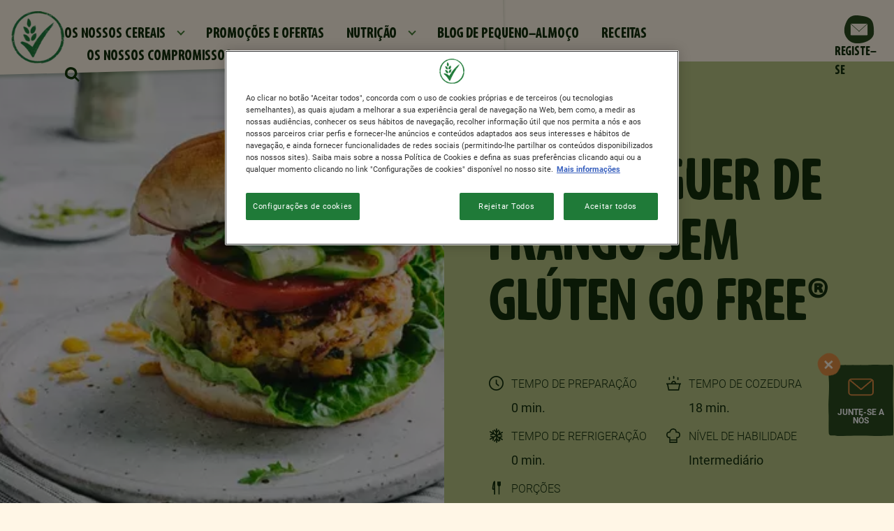

--- FILE ---
content_type: text/html; charset=UTF-8
request_url: https://www.nestle-cereals.com/pt/receitas/salgadas/hamburgueres-italianos
body_size: 12585
content:
<!DOCTYPE html>
<html  lang="pt-pt" dir="ltr" prefix="content: http://purl.org/rss/1.0/modules/content/  dc: http://purl.org/dc/terms/  foaf: http://xmlns.com/foaf/0.1/  og: http://ogp.me/ns#  rdfs: http://www.w3.org/2000/01/rdf-schema#  schema: http://schema.org/  sioc: http://rdfs.org/sioc/ns#  sioct: http://rdfs.org/sioc/types#  skos: http://www.w3.org/2004/02/skos/core#  xsd: http://www.w3.org/2001/XMLSchema# ">
  <head>
    <meta charset="utf-8" />
<script>var dataLayer_tags = {"event":"fireTags","userInformation":{"deviceType":"","gaClientID":""},"siteInformation":{"zone":"EMENA","country":"Portugal","business":"Beverages","brand":"Multiple Brands","subBrand":"Multiple_Brands","businessUnit":"Beverages","language":"Portuguese","technology":"Drupal","properties":"Multibrand","siteInformation":"Nestl\u00e9 Cereals","siteType":"Site","websiteUrl":"https:\/\/www.nestle-cereals.com\/pt\/","statusHttps":"200","propertyStatus":"live","goLiveDate":"12\/07\/2022","siteCategory":"Beverages","targetAudience":"B2C"},"pageInformation":{"pageSubsection":"Beverages"}};</script>
<script>window.dataLayer = window.dataLayer || []; window.dataLayer.push(dataLayer_tags);</script>
<meta name="description" content="Experimente fazer estes deliciosos hambúrgueres de frango sem glúten no seu próximo churrasco. Surpreenda-se com o crocante dado pelos flocos de milho GO FREE®." />
<link rel="canonical" href="https://www.nestle-cereals.com/pt/receitas/salgadas/hamburgueres-italianos" />
<link rel="image_src" href="https://www.nestle-cereals.com/pt/sites/g/files/qirczx881/files/srh_recipes/d87645aff3dfdc65e9d76dc0bd98d3db.jpg" />
<meta property="og:site_name" content="Nestlé Cereals" />
<meta property="og:type" content="website" />
<meta property="og:url" content="https://www.nestle-cereals.com/pt/receitas/salgadas/hamburgueres-italianos" />
<meta property="og:title" content="HAMBÚRGUER DE FRANGO ITALIANO SEM GLÚTEN" />
<meta property="og:description" content="As pessoas farão fila ao redor do quarteirão para esses deliciosos hambúrgueres de frango italianos no seu próximo churrasco em família - e eles são sem glúten - feitos com flocos de milho NESTLÉ GOFREE®." />
<meta property="og:image" content="https://images.aws.nestle.recipes/original/40e0c28efe0b0a268afaf6ab9e9ef565_29_gluten_free_italian_chicken_burgers_16_9.jpg" />
<meta property="og:image:url" content="https://www.nestle-cereals.com/pt/sites/g/files/qirczx881/files/srh_recipes/d87645aff3dfdc65e9d76dc0bd98d3db.jpg" />
<meta property="og:image:secure_url" content="https://www.nestle-cereals.com/pt/sites/g/files/qirczx881/files/srh_recipes/d87645aff3dfdc65e9d76dc0bd98d3db.jpg" />
<meta property="og:image:type" content="image/png" />
<meta property="og:image:width" content="1200" />
<meta property="og:image:height" content="630" />
<meta property="og:title" content="HAMBÚRGUER DE FRANGO ITALIANO SEM GLÚTEN" />
<meta property="og:description" content="As pessoas farão fila ao redor do quarteirão para esses deliciosos hambúrgueres de frango italianos no seu próximo churrasco em família - e eles são sem glúten - feitos com flocos de milho NESTLÉ GOFREE®." />
<meta property="og:image" content="https://images.aws.nestle.recipes/original/40e0c28efe0b0a268afaf6ab9e9ef565_29_gluten_free_italian_chicken_burgers_16_9.jpg" />
<meta property="pin:id" content="HAMBÚRGUER DE FRANGO ITALIANO SEM GLÚTEN" />
<meta property="pin:media" content="https://images.aws.nestle.recipes/original/40e0c28efe0b0a268afaf6ab9e9ef565_29_gluten_free_italian_chicken_burgers_16_9.jpg" />
<meta property="pin:description" content="As pessoas farão fila ao redor do quarteirão para esses deliciosos hambúrgueres de frango italianos no seu próximo churrasco em família - e eles são sem glúten - feitos com flocos de milho NESTLÉ GOFREE®." />
<meta name="twitter:card" content="summary_large_image" />
<meta name="twitter:description" content="As pessoas farão fila ao redor do quarteirão para esses deliciosos hambúrgueres de frango italianos no seu próximo churrasco em família - e eles são sem glúten - feitos com flocos de milho NESTLÉ GOFREE®." />
<meta name="twitter:site" content="@Nestlepro" />
<meta name="twitter:title" content="HAMBÚRGUER DE FRANGO ITALIANO SEM GLÚTEN" />
<meta name="twitter:image" content="https://images.aws.nestle.recipes/original/40e0c28efe0b0a268afaf6ab9e9ef565_29_gluten_free_italian_chicken_burgers_16_9.jpg" />
<meta name="MobileOptimized" content="width" />
<meta name="HandheldFriendly" content="true" />
<meta name="viewport" content="width=device-width, initial-scale=1, shrink-to-fit=no" />
<script type="application/ld+json">{
    "@context": "https://schema.org",
    "@graph": [
        {
            "@type": "Recipe",
            "name": "HAMBÚRGUER DE FRANGO SEM GLÚTEN GO FREE®",
            "keywords": "Sem peixe,Livre de crustáceos,Fonte de proteína,Rico em proteínas,Salgadas",
            "recipeYield": "4",
            "datePublished": "2026-01-07T15:47:44+0000",
            "cookTime": "PT18M",
            "totalTime": "PT20M",
            "recipeIngredient": [
                "200 g de flocos de milho Nestlé GO FREE  grosseiramente triturados",
                "400 g de carne picada de frango ou peru",
                "1 colher de sopa de azeite",
                "meia cebola  cortada em cubos muito finos",
                "1 dente de alho  picado finamente",
                "50 mL de vinagrete",
                "uma pequena mão cheia de folhas de manjericão frescas  finamente picadas (ou use manjericão seco  se tiver)",
                "Maionese magra  alface  tomate e fatias de queijo  se desejar"
            ],
            "recipeInstructions": [
                {
                    "@type": "HowToStep",
                    "text": "Para começar a preparar a nossa receita de Hambúrgueres de Frango sem Glúten pique a cebola e o alho com uma faca de cozinha. Esmague os flocos de milho numa tigela grande. Adicione a carne picada  a cebola  o alho  o manjericão e o vinagrete e misture."
                },
                {
                    "@type": "HowToStep",
                    "text": "Molde a mistura em 6 hambúrgueres  com cerca de 1 cm de espessura."
                },
                {
                    "@type": "HowToStep",
                    "text": "Método para grelhar: Coloque os hambúrgueres num grelhador ou churrasqueira em lume médio-forte. Cozinhe durante 10 a 12 minutos  virando uma vez  até dourar e não restar carne rosada.Método no fogão: Numa frigideira grande  aqueça 1 colher de sopa de azeite até ficar bem quente. Cozinhe os hambúrgueres durante 5 a 6 minutos  virando uma vez  até dourar e não restar carne rosada."
                },
                {
                    "@type": "HowToStep",
                    "text": "Sirva os hambúrgueres num pão com a alface  o tomate  o queijo e a maionese que desejar. Aprecie estes Hambúrgueres de Frango Sem Glúten ainda hoje!"
                }
            ],
            "image": {
                "@type": "ImageObject",
                "url": "https://www.nestle-cereals.com/pt/sites/g/files/qirczx881/files/srh_recipes/d87645aff3dfdc65e9d76dc0bd98d3db.jpg"
            },
            "nutrition": {
                "@type": "NutritionInformation",
                "calories": "425",
                "carbohydrateContent": "56",
                "fiberContent": "4",
                "proteinContent": "27",
                "sodiumContent": "2451",
                "sugarContent": "20",
                "fatContent": "11",
                "saturatedFatContent": "2"
            }
        },
        {
            "@type": "WebPage",
            "breadcrumb": {
                "@type": "BreadcrumbList",
                "itemListElement": [
                    {
                        "@type": "ListItem",
                        "position": 1,
                        "name": "Início",
                        "item": "https://www.nestle-cereals.com/pt/"
                    },
                    {
                        "@type": "ListItem",
                        "position": 2,
                        "name": "RECEITAS",
                        "item": "https://www.nestle-cereals.com/pt/receitas"
                    },
                    {
                        "@type": "ListItem",
                        "position": 3,
                        "name": "HAMBÚRGUER DE FRANGO SEM GLÚTEN GO FREE®",
                        "item": "https://www.nestle-cereals.com/pt/receitas/salgadas/hamburgueres-italianos"
                    }
                ]
            }
        }
    ]
}</script>
<meta http-equiv="x-ua-compatible" content="ie=edge" />
<link rel="icon" href="/pt/themes/custom/nestlecpw/favicon.ico" type="image/vnd.microsoft.icon" />
<link rel="alternate" hreflang="pt-pt" href="https://www.nestle-cereals.com/pt/receitas/salgadas/hamburgueres-italianos" />
<script>window.a2a_config=window.a2a_config||{};a2a_config.callbacks=[];a2a_config.overlays=[];a2a_config.templates={};a2a_config.icon_color = "transparent";</script>
<style>.a2a_label { display:none !important; }</style>

    <title>Hambúrguer de Frango sem Glúten GO FREE® | Cereais NESTLÉ®</title>
    <link rel="stylesheet" media="all" href="//cdn.jsdelivr.net/npm/bootstrap@5.1.1/dist/css/bootstrap.min.css" />
<link rel="stylesheet" media="all" href="/pt/sites/g/files/qirczx881/files/css/css_HgaSdLcJK2pNcL9KGRqi-Fo77kbApTefm8YPUq2bGRY.css?delta=1&amp;language=pt-pt&amp;theme=nestlecpw&amp;include=[base64]" />
<link rel="stylesheet" media="all" href="/pt/sites/g/files/qirczx881/files/css/css_Kizrq2pQXNLBvK32BWbXGojvbC-2HgyZxAwooWr6dq0.css?delta=2&amp;language=pt-pt&amp;theme=nestlecpw&amp;include=[base64]" />
<link rel="stylesheet" media="print" href="/pt/sites/g/files/qirczx881/files/css/css_S1T3and04TTH7vQscdKGXopQ6vDrvix0GpeRvVkuZpU.css?delta=3&amp;language=pt-pt&amp;theme=nestlecpw&amp;include=[base64]" />
<link rel="stylesheet" media="all" href="//fonts.googleapis.com/css2?family=DM+Sans:wght@400;500;700&amp;display=swap" />
<link rel="stylesheet" media="all" href="/pt/sites/g/files/qirczx881/files/css/css_F1d17DFjqRqUp1mRWOeezfIiu4vnMk0vr8ttI2MxZNc.css?delta=5&amp;language=pt-pt&amp;theme=nestlecpw&amp;include=[base64]" />

    <script type="application/json" data-drupal-selector="drupal-settings-json">{"path":{"baseUrl":"\/pt\/","pathPrefix":"","currentPath":"node\/1721","currentPathIsAdmin":false,"isFront":false,"currentLanguage":"pt-pt"},"pluralDelimiter":"\u0003","suppressDeprecationErrors":true,"ajaxPageState":{"libraries":"[base64]","theme":"nestlecpw","theme_token":null},"ajaxTrustedUrl":{"form_action_p_pvdeGsVG5zNF_XLGPTvYSKCf43t8qZYSwcfZl2uzM":true},"gtag":{"tagId":"","consentMode":false,"otherIds":[],"events":[],"additionalConfigInfo":[]},"gtm":{"tagId":null,"settings":{"data_layer":"dataLayer","include_environment":false},"tagIds":["GTM-WHZRPV"]},"dataLayer":{"defaultLang":"pt-pt","languages":{"en":{"id":"en","name":"English","direction":"ltr","weight":0},"pt-pt":{"id":"pt-pt","name":"Portuguese, Portugal","direction":"ltr","weight":1}}},"gigya":{"globalParameters":{"bypassCookiePolicy":"never","enabledProviders":"*","sessionExpiration":-1,"rememberSessionExpiration":20000000},"apiKey":"4_FQhkDq2nlRAolTYyuji2PA","dataCenter":"eu1.gigya.com","atype":1,"lang":"pt","enableRaaS":true,"raas":{"login":{"screenSet":"Default-RegistrationLogin","mobileScreenSet":"","startScreen":"gigya-login-screen","sessionExpiration":-1,"rememberSessionExpiration":20000000},"register":{"screenSet":"Default-RegistrationLogin","mobileScreenSet":"","startScreen":"gigya-register-screen","sessionExpiration":-1,"rememberSessionExpiration":20000000},"customScreenSets":[],"origin":"https:\/\/www.nestle-cereals.com","ln-ciamlite-newsletter":{"screenSet":"cereals-pt-LiteRegistration","mobileScreenSet":"cereals-pt-LiteRegistration","startScreen":"gigya-subscribe-with-email-screen","sessionExpiration":-1}},"shouldValidateSession":false},"gigyaExtra":{"loginRedirectMode":null,"loginRedirect":"\/","logoutRedirect":"\/","isLogin":false,"session_type":"dynamic","session_time":1800,"remember_me_session_time":20000000},"ln_datalayer":{"data":{"module_name":"Lightnest Data Layer","module_version":"4.1.0","content_id":"1721","content_name":"HAMB\u00daRGUER DE FRANGO SEM GL\u00daTEN GO FREE\u00ae","content_type":"srh_recipe"}},"nestlecpw_base":{"data":{"module_name":"Nestle CPW Base","module_version":null,"module_id":"nestlecpw_base","country_code":"pt"}},"nestlecpw_datalayer_trigger":{"triggers":[{"selector":"#block-contactform button[type=\u0022submit\u0022]","category":"Contact Us","action":"Form submit","label":"Contact us","value":"contactUsEvent"},{"selector":".field--name-nestlecpw-recommender-next-question a.recommender-ajax:not(.button-show-results)","category":"cereal finder quiz","action":"click","label":"\u0027next \u0027+ $(element).attr(\u0027data-index\u0027)","value":"customEvent"},{"selector":".start .recommender-restart","category":"cereal finder quiz","action":"click","label":"restart","value":"customEvent"},{"selector":".field--name-nestlecpw-recommender-next-question a.recommender-ajax.button-show-results","category":"cereal finder quiz","action":"click","label":"show results","value":"customEvent"},{"selector":"a.use-ajax.recommender-pop-up","category":"cereal finder quiz","action":"click","label":"start","value":"customEvent"},{"selector":".recommender--summary .field--name-node-link a","category":"cereal finder quiz","action":"click","label":"\u0027view more - \u0027+ $.trim($(element).parent().next().children(\u0027h3\u0027).text())","value":"customEvent"}]},"nestlecpw_engage":{"data":{"module_name":"Nestle CPW Engage","module_version":null}},"nestlecpw_recommender":{"data":{"module_name":"Nestle CPW Recomender","module_version":null}},"field_group":{"html_element":{"mode":"full","context":"view","settings":{"classes":"image","show_empty_fields":false,"id":"","element":"div","show_label":false,"label_element":"h3","label_element_classes":"","attributes":"","effect":"none","speed":"fast"}}},"icon_select":{"icon_select_url":"\/pt\/sites\/g\/files\/qirczx881\/files\/icons\/icon_select_map.svg?hash=e118f8e500d77a16865a5aad11f6683e"},"ajax":[],"user":{"uid":0,"permissionsHash":"d7518ae4a8cc8f7e6b2e5ecac8ec6defd06708fb2cc73524efdde8fb8e5b8e87"}}</script>
<script src="/pt/sites/g/files/qirczx881/files/js/js_A930eaTmF6wAppzRL0JZPhNGCKjr6TK8AkLPOxRXxIE.js?scope=header&amp;delta=0&amp;language=pt-pt&amp;theme=nestlecpw&amp;include=[base64]"></script>
<script src="/pt/modules/contrib/google_tag/js/gtag.js?t9l5md"></script>
<script src="/pt/modules/contrib/google_tag/js/gtm.js?t9l5md"></script>

  
<script>(window.BOOMR_mq=window.BOOMR_mq||[]).push(["addVar",{"rua.upush":"false","rua.cpush":"true","rua.upre":"false","rua.cpre":"true","rua.uprl":"false","rua.cprl":"false","rua.cprf":"false","rua.trans":"SJ-97027a86-8145-4d40-a212-e3e30f2def2c","rua.cook":"false","rua.ims":"false","rua.ufprl":"false","rua.cfprl":"false","rua.isuxp":"false","rua.texp":"norulematch","rua.ceh":"false","rua.ueh":"false","rua.ieh.st":"0"}]);</script>
                              <script>!function(a){var e="https://s.go-mpulse.net/boomerang/",t="addEventListener";if("True"=="True")a.BOOMR_config=a.BOOMR_config||{},a.BOOMR_config.PageParams=a.BOOMR_config.PageParams||{},a.BOOMR_config.PageParams.pci=!0,e="https://s2.go-mpulse.net/boomerang/";if(window.BOOMR_API_key="AQ6NS-3L47F-CEXAY-W2XE3-8PHSS",function(){function n(e){a.BOOMR_onload=e&&e.timeStamp||(new Date).getTime()}if(!a.BOOMR||!a.BOOMR.version&&!a.BOOMR.snippetExecuted){a.BOOMR=a.BOOMR||{},a.BOOMR.snippetExecuted=!0;var i,_,o,r=document.createElement("iframe");if(a[t])a[t]("load",n,!1);else if(a.attachEvent)a.attachEvent("onload",n);r.src="javascript:void(0)",r.title="",r.role="presentation",(r.frameElement||r).style.cssText="width:0;height:0;border:0;display:none;",o=document.getElementsByTagName("script")[0],o.parentNode.insertBefore(r,o);try{_=r.contentWindow.document}catch(O){i=document.domain,r.src="javascript:var d=document.open();d.domain='"+i+"';void(0);",_=r.contentWindow.document}_.open()._l=function(){var a=this.createElement("script");if(i)this.domain=i;a.id="boomr-if-as",a.src=e+"AQ6NS-3L47F-CEXAY-W2XE3-8PHSS",BOOMR_lstart=(new Date).getTime(),this.body.appendChild(a)},_.write("<bo"+'dy onload="document._l();">'),_.close()}}(),"".length>0)if(a&&"performance"in a&&a.performance&&"function"==typeof a.performance.setResourceTimingBufferSize)a.performance.setResourceTimingBufferSize();!function(){if(BOOMR=a.BOOMR||{},BOOMR.plugins=BOOMR.plugins||{},!BOOMR.plugins.AK){var e="true"=="true"?1:0,t="",n="aogsvbyxyydc42l5ohvq-f-dfae1928c-clientnsv4-s.akamaihd.net",i="false"=="true"?2:1,_={"ak.v":"39","ak.cp":"1339153","ak.ai":parseInt("806403",10),"ak.ol":"0","ak.cr":10,"ak.ipv":4,"ak.proto":"h2","ak.rid":"db7f3c8","ak.r":37607,"ak.a2":e,"ak.m":"dsca","ak.n":"essl","ak.bpcip":"3.141.42.0","ak.cport":38186,"ak.gh":"23.198.5.48","ak.quicv":"","ak.tlsv":"tls1.3","ak.0rtt":"","ak.0rtt.ed":"","ak.csrc":"-","ak.acc":"","ak.t":"1769828843","ak.ak":"hOBiQwZUYzCg5VSAfCLimQ==2eg29TTSp7oTyaNEed73JVjkCRShtoVo+lzXYxARGTnerL92XHFlDcCbv8HZUwtUD1SD5lcnKrl3nXKdp55Hub6YVcU1fIPSp2jhH+DKABUlUWGaIHn4x8tXle8uRcMElreRml/8nC3iC64eybp7LzNJV6ZY0I0gMGDQamw2dAEap0Y88OIsP3E0mEXlM8BVrGsq5Raq6LLiI8QNHvy+PKMBNdPwapnpb8hXEBHyV4MK8u/i4+Qe14w4401roG1eFDC9/w1LCo+HaZ1/0DSq1tf4SL0H1IODRwpIXWlblrJqWD0qni8mlRlM3pu5O5Y+E2YEZvK+Q7KTzAK/Ig328VkhnaJ4j8/mWXy6/aHGsFhlA/L3b3Ea7gyHggo2kTrGjotfRxUnpR24VpIpQnjme0V+R65IADc2ZwndUMorNJ4=","ak.pv":"151","ak.dpoabenc":"","ak.tf":i};if(""!==t)_["ak.ruds"]=t;var o={i:!1,av:function(e){var t="http.initiator";if(e&&(!e[t]||"spa_hard"===e[t]))_["ak.feo"]=void 0!==a.aFeoApplied?1:0,BOOMR.addVar(_)},rv:function(){var a=["ak.bpcip","ak.cport","ak.cr","ak.csrc","ak.gh","ak.ipv","ak.m","ak.n","ak.ol","ak.proto","ak.quicv","ak.tlsv","ak.0rtt","ak.0rtt.ed","ak.r","ak.acc","ak.t","ak.tf"];BOOMR.removeVar(a)}};BOOMR.plugins.AK={akVars:_,akDNSPreFetchDomain:n,init:function(){if(!o.i){var a=BOOMR.subscribe;a("before_beacon",o.av,null,null),a("onbeacon",o.rv,null,null),o.i=!0}return this},is_complete:function(){return!0}}}}()}(window);</script></head>
  <body  class="layout-no-sidebars page-node-1721 path-node page-node-type-srh-recipe">
    <a href="#" class="visually-hidden" aria-hidden="true" accesskey="4" tabindex="-1" />
    <a href="#main-content" class="visually-hidden focusable skip-link">
      Passar para o conteúdo principal
    </a>
    <noscript><iframe src="https://www.googletagmanager.com/ns.html?id=GTM-WHZRPV"
                  height="0" width="0" style="display:none;visibility:hidden"></iframe></noscript>

      <div class="dialog-off-canvas-main-canvas" data-off-canvas-main-canvas>
    <div id="page-wrapper">
  <div id="page">
        <header id="header" class="header" role="banner" aria-label="Cabeçalho do sítio">
      <a href="#header" class="visually-hidden" aria-hidden="true" accesskey="2" tabindex="-1"></a>
              <nav class="navbar navbar-expand-lg" id="navbar-main">
                        

                          <div class="navigation-left">
                  <section class="row region region-navigation-left">
    <div id="block-symbol" data-block-plugin-id="block_content:489dfaf2-468e-44f2-a6f9-dc916f8a6e89" class="block-content-image_logo block block-block-content block-block-content489dfaf2-468e-44f2-a6f9-dc916f8a6e89">
  
    
      <div class="content">
      <div class="ds-custom-wrapper">
    <div class="row bs-1col block-content block-content--type-image-logo block-content--view-mode-full">
  
  <div class="col-sm-12 bs-region bs-region--main">
    
      <div class="field field--name-field-image field--type-entity-reference field--label-hidden field__items">
              <div class="field__item">    <div data-b-token="b-1b4ea5ede68" class="media media--blazy media--bundle--image media--image"><a href="https://www.nestle-cereals.com/pt/"><img alt="Symbol 2" decoding="async" class="media__element" src="/pt/sites/g/files/qirczx881/files/styles/thumbnail/public/2022-07/Tick-Cereals%403x.png.webp?itok=wbRsR2lj" width="100" height="99" loading="lazy" typeof="foaf:Image"></a>
        </div>
  </div>
          </div>
  
  </div>
</div>

</div>

    </div>
  </div>

  </section>

              </div>
                                      <div class="collapse navbar-collapse" id="CollapsingNavbar">
                  <section class="row region region-navigation-center">
    <nav role="navigation" aria-labelledby="block-mainnavigation-menu" id="block-mainnavigation" data-block-plugin-id="system_menu_block:main" class="block block-menu navigation menu--main">
        
              <ul data-region="navigation_center" class="nav navbar-nav">
                                <li class="nav-item menu-item--expanded dropdown">
                                                <a href="/pt/cereais" class="nav-link dropdown-toggle nav-link--pt-cereais" data-drupal-link-system-path="node/39">Os nossos cereais</a>
                        <ul class="dropdown-menu">
                          <li>
      <div class="header">
        <a href="/pt/cereais" data-drupal-link-system-path="node/39">Os nossos cereais</a>
      </div>
    <li>
    <li><span class="dropdown-toggler"></span></li>
    <li class="content">
    <ul>
            <li class="dropdown-item">
                    <a href="/pt/cereais/cheerios" class="nav-link--pt-cereais-cheerios" data-drupal-link-system-path="node/49">Cheerios®</a>
          </li>
          <li class="dropdown-item">
                    <a href="/pt/cereais/cini-minis" class="nav-link--pt-cereais-cini-minis" data-drupal-link-system-path="node/411">Cini Minis®</a>
          </li>
          <li class="dropdown-item">
                    <a href="/pt/cereais/fitness" class="nav-link--pt-cereais-fitness" data-drupal-link-system-path="node/421">Fitness®</a>
          </li>
          <li class="dropdown-item">
                    <a href="/pt/cereais/clusters" class="nav-link--pt-cereais-clusters" data-drupal-link-system-path="node/1421">Clusters®</a>
          </li>
          <li class="dropdown-item">
                    <a href="/pt/cereais/lion" class="nav-link--pt-cereais-lion" data-drupal-link-system-path="node/173">Lion®</a>
          </li>
          <li class="dropdown-item">
                    <a href="/pt/cereais/nesquik" class="nav-link--pt-cereais-nesquik" data-drupal-link-system-path="node/42">NESQUIK®</a>
          </li>
          <li class="dropdown-item">
                    <a href="/pt/cereais/shredded-wheat" class="nav-link--pt-cereais-shredded-wheat" data-drupal-link-system-path="node/2091">Shredded Wheat®</a>
          </li>
          <li class="dropdown-item">
                    <a href="/pt/cereais/cookie-crisp" class="nav-link--pt-cereais-cookie-crisp" data-drupal-link-system-path="node/172">Cookie Crisp®</a>
          </li>
          <li class="dropdown-item">
                    <a href="/pt/cereais/go-free/cereais-sem-gluten" class="nav-link--pt-cereais-go-free-cereais-sem-gluten" data-drupal-link-system-path="node/175">Go Free®</a>
          </li>
          <li class="dropdown-item">
                    <a href="/pt/cereais/chocapic/cereais-com-trigo-e-chocolate" class="nav-link--pt-cereais-chocapic-cereais-com-trigo-e-chocolate" data-drupal-link-system-path="node/2046">Chocapic®</a>
          </li>
          <li class="dropdown-item">
                    <a href="/pt/cereais/crunch" class="nav-link--pt-cereais-crunch" data-drupal-link-system-path="node/1456">Crunch®</a>
          </li>
          <li class="dropdown-item">
                    <a href="/pt/cereais/estrelitas/cereais-com-mel" class="nav-link--pt-cereais-estrelitas-cereais-com-mel" data-drupal-link-system-path="node/1491">Estrelitas®</a>
          </li>
          <li class="dropdown-item">
                    <a href="/pt/cereais/golden-grahams" class="nav-link--pt-cereais-golden-grahams" data-drupal-link-system-path="node/1541">GOLDEN GRAHAMS®</a>
          </li>
          <li class="dropdown-item">
                    <a href="/pt/cereais/kitkat" class="nav-link--pt-cereais-kitkat" data-drupal-link-system-path="node/1821">KitKat®</a>
          </li>
          <li class="dropdown-item">
                    <a href="/pt/minis" class="nav-link--pt-minis" data-drupal-link-system-path="node/1946">Minis®</a>
          </li>
          <li class="dropdown-item">
                    <a href="/pt/cereais/trix" class="nav-link--pt-cereais-trix" data-drupal-link-system-path="node/1991">Trix®</a>
          </li>
          <li class="dropdown-item">
                    <a href="/pt/recomendador-cereais" class="nav-link--pt-recomendador-cereais" data-drupal-link-system-path="node/2146">Recomendador de cereais</a>
          </li>
        </ul>
    </li>
  
                        </ul>
  
                  </li>
          <li class="nav-item">
                    <a href="/pt/promocoes-e-ofertas" class="nav-link nav-link--pt-promocoes-e-ofertas" data-drupal-link-system-path="node/2081">Promoções e Ofertas</a>
          </li>
          <li class="nav-item menu-item--expanded dropdown">
                                                <a href="/pt/nutricao" class="nav-link dropdown-toggle nav-link--pt-nutricao" data-drupal-link-system-path="node/426">NUTRIÇÃO</a>
                        <ul class="dropdown-menu">
                          <li>
      <div class="header">
        <a href="/pt/nutricao" data-drupal-link-system-path="node/426">NUTRIÇÃO</a>
      </div>
    <li>
    <li><span class="dropdown-toggler"></span></li>
    <li class="content">
    <ul>
            <li class="dropdown-item">
                    <a href="/pt/nutricao/cereais-integrais" class="nav-link--pt-nutricao-cereais-integrais" data-drupal-link-system-path="node/401">CEREAIS INTEGRAIS</a>
          </li>
          <li class="dropdown-item">
                    <a href="/pt/nutricao/ingredientes-dos-cereais" class="nav-link--pt-nutricao-ingredientes-dos-cereais" data-drupal-link-system-path="node/391">OS NOSSOS INGREDIENTES</a>
          </li>
          <li class="dropdown-item">
                    <a href="/pt/nutricao/beneficios-dos-cereais" class="nav-link--pt-nutricao-beneficios-dos-cereais" data-drupal-link-system-path="node/396">O NOSSO PERCURSO DE RENOVAÇÃO</a>
          </li>
          <li class="dropdown-item">
                    <a href="/pt/nutricao/cereais-fortificados" class="nav-link--pt-nutricao-cereais-fortificados" data-drupal-link-system-path="node/406">FORTIFICAÇÃO</a>
          </li>
        </ul>
    </li>
  
                        </ul>
  
                  </li>
          <li class="nav-item">
                    <a href="/pt/blog" class="nav-link nav-link--pt-blog" data-drupal-link-system-path="node/9">BLOG DE PEQUENO-ALMOÇO</a>
          </li>
          <li class="nav-item">
                    <a href="/pt/receitas" class="nav-link nav-link--pt-receitas" data-drupal-link-system-path="node/101">RECEITAS</a>
          </li>
          <li class="nav-item menu-item--expanded dropdown">
                                                <a href="/pt/os-nossos-compromissos" class="nav-link dropdown-toggle nav-link--pt-os-nossos-compromissos" data-drupal-link-system-path="node/81">OS NOSSOS COMPROMISSOS</a>
                        <ul class="dropdown-menu">
                          <li>
      <div class="header">
        <a href="/pt/os-nossos-compromissos" data-drupal-link-system-path="node/81">OS NOSSOS COMPROMISSOS</a>
      </div>
    <li>
    <li><span class="dropdown-toggler"></span></li>
    <li class="content">
    <ul>
            <li class="dropdown-item">
                    <a href="/pt/os-nossos-compromissos/better-food" class="nav-link--pt-os-nossos-compromissos-better-food" data-drupal-link-system-path="node/1006">Better Food</a>
          </li>
          <li class="dropdown-item">
                    <a href="/pt/os-nossos-compromissos/better-life" class="nav-link--pt-os-nossos-compromissos-better-life" data-drupal-link-system-path="node/1016">Better Lives</a>
          </li>
          <li class="dropdown-item">
                    <a href="/pt/os-nossos-compromissos/better-planet" class="nav-link--pt-os-nossos-compromissos-better-planet" data-drupal-link-system-path="node/1011">Better Planet</a>
          </li>
          <li class="dropdown-item">
                    <a href="/pt/os-nossos-compromissos/better-cpw" class="nav-link--pt-os-nossos-compromissos-better-cpw" data-drupal-link-system-path="node/1021">Better CPW</a>
          </li>
          <li class="dropdown-item">
                    <a href="/pt/os-nossos-compromissos/acerca-da-cpw" class="nav-link--pt-os-nossos-compromissos-acerca-da-cpw" data-drupal-link-system-path="node/786">SOBRE NÓS</a>
          </li>
          <li class="dropdown-item">
                    <a href="/pt/nestle-cocoa-plan" class="nav-link--pt-nestle-cocoa-plan" data-drupal-link-system-path="node/2131">Nestlé Cocoa Plan</a>
          </li>
        </ul>
    </li>
  
                        </ul>
  
                  </li>
    
                        </ul>
  



  </nav>
<div id="block-searchform" data-block-plugin-id="search_form_block" class="block block-nestlecpw-search block-search-form-block">
  
    
    <div class="content container-inline">
        <div class="content container-inline">
      <div class="wrapper-search">
  <span class="search-lens-icon">
    <img src="https://www.nestle-cereals.com/pt/themes/custom/nestlecpw/images/icon-search.svg" width="24" height="25" alt="Search" class="img-fluid">
  </span>
  <div class="search-lens-form" style="display: none">
    <div class="search-form--wrapper">
      <div class="search-lens-button">
        <img src="https://www.nestle-cereals.com/pt/themes/custom/nestlecpw/images/icon-search.svg" width="24" height="25" alt="Search" class="img-fluid">
      </div>
      
<form class="nestlecpw-search-form" data-drupal-selector="nestlecpw-search-form" action="/pt/receitas/salgadas/hamburgueres-italianos" method="post" id="nestlecpw-search-form" accept-charset="UTF-8">
  




        
  <div class="js-form-item js-form-type-textfield form-type-textfield js-form-item-keyword form-item-keyword form-no-label mb-3">
          <label for="edit-keyword" class="visually-hidden">Pesquisar</label>
                    <input data-drupal-selector="edit-keyword" type="text" id="edit-keyword" name="keyword" value="" size="60" maxlength="128" placeholder="Pesquisar" class="form-control" />

                      </div>
<input autocomplete="off" data-drupal-selector="form-7z0nswuuynpc3hj5r7cbjadv6rxd-mp-rrfmwn3wvi4" type="hidden" name="form_build_id" value="form-7z0nSWuuyNpc3Hj5r7CbjADV6RXD-MP_rrFmWN3WvI4" class="form-control" />
<input data-drupal-selector="edit-nestlecpw-search-form" type="hidden" name="form_id" value="nestlecpw_search_form" class="form-control" />
<div data-drupal-selector="edit-actions" class="form-actions js-form-wrapper form-wrapper mb-3" id="edit-actions"><button class="hidden button js-form-submit form-submit btn btn-primary" id="search-form" data-drupal-selector="edit-submit" type="submit" value="Pesquisar">Pesquisar</button>
</div>

</form>

    </div>
  </div>
</div>

    </div>
  
  </div>
</div>

  </section>

                              </div>
                                    
            <div class="navigation-right">
                                <section class="row region region-navigation-right">
    <div id="block-nestlecpw-signup" data-block-plugin-id="nestlecpw_base_signup_block" class="block block-nestlecpw-base block-nestlecpw-base-signup-block">
  
    
      <div class="content">
      <a href="#ciamlite-newsletter" class="nestle-signup--link signup-anchor">Registe-se</a>

    </div>
  </div>

  </section>

                            <button class="navbar-toggler navbar-toggler-right" type="button" data-toggle="collapse" data-target="#CollapsingNavbar" aria-controls="CollapsingNavbar" aria-expanded="false" aria-label="Toggle navigation"><span class="navbar-toggler-icon"></span></button>
            </div>
            
                  </nav>
          </header>
            <div id="main-wrapper" class="layout-main-wrapper clearfix">
              <div id="main" class="container-fluid">
          <a href="#main" class="visually-hidden" aria-hidden="true" accesskey="1" tabindex="-1" />
          
          <div class="row row-offcanvas row-offcanvas-left clearfix">
            <main class="main-content col" id="content" role="main">
              <section class="section">
                <a id="main-content" tabindex="-1"></a>
                  <div data-drupal-messages-fallback class="hidden"></div>
<div id="block-nestlecpw-content" data-block-plugin-id="system_main_block" class="block block-system block-system-main-block">
  
    
      <div class="content">
      <div class="row bs-1col">
  
  <div class="col-sm-12 bs-region bs-region--main">
    <div class="block-region-main"><div data-block-plugin-id="entity_view:node" class="block block-ctools block-entity-viewnode">
  
    
      <div class="content">
      <div class="ds-custom-wrapper">
    <div class="style--light_color row bs-1col node node--type-srh-recipe node--view-mode-full">
  
  <div class="col-sm-12 bs-region bs-region--main">
    
<div  class="recipe_header__wrapper">
    
<div  class="image">
    
            <div class="blazy blazy--nojs blazy--field blazy--field-srh-media-gallery blazy--field-srh-media-gallery--full field field--name-field-srh-media-gallery field--type-entity-reference field--label-hidden field__item" data-blazy="">    <div data-b-token="b-f0a0e8d63e2" class="media media--blazy media--bundle--image media--image"><img alt="HAMBÚRGUER DE FRANGO SEM GLÚTEN GO FREE®" title="HAMBÚRGUER DE FRANGO SEM GLÚTEN GO FREE®" decoding="async" class="media__element" src="/pt/sites/g/files/qirczx881/files/styles/1_1_768px_width/public/srh_recipes/d87645aff3dfdc65e9d76dc0bd98d3db.jpg.webp?itok=Q7WeyptY" width="768" height="432" loading="lazy" typeof="foaf:Image" />
        </div>
  </div>
      
  </div>
<div  class="details">
    
            <div class="field field--name-node-title field--type-ds field--label-hidden field__item"><h1>
  HAMBÚRGUER DE FRANGO SEM GLÚTEN GO FREE®
</h1>
</div>
      
            <div class="field field--name-nestlecpw-recipe-srh-tags field--type-ds field--label-hidden field__item"><div class="srh-tags-wrapper">
                        <div class="item preparation">
                <div class="label">
                    Tempo de preparação
                </div>
                <div class="value">
                    0 min.
                </div>
            </div>
                                <div class="item cooking">
                <div class="label">
                    Tempo de cozedura
                </div>
                <div class="value">
                    18 min.
                </div>
            </div>
                                <div class="item waiting">
                <div class="label">
                    Tempo de refrigeração
                </div>
                <div class="value">
                    0 min.
                </div>
            </div>
                                <div class="item difficulty">
                <div class="label">
                    Nível de habilidade
                </div>
                <div class="value">
                    Intermediário
                </div>
            </div>
                                <div class="item serving">
                <div class="label">
                    Porções
                </div>
                <div class="value">
                    4
                </div>
            </div>
            </div>
</div>
      
  </div>
  </div>
<div  class="recipe_content__wrapper">
    
            <div class="clearfix text-formatted field field--name-body field--type-text-with-summary field--label-hidden field__item">RECEITA DE HAMBÚRGUERES DE FRANGO SEM GLÚTEN - GO FREE®
Está a planear um churrasco em família, mas precisa de inspiração para um prato sem glúten? Os nossos deliciosos Hambúrgueres de Frango Sem Glúten são a escolha perfeita. São uma delícia que vai de certeza querer repetir, depois de experimentar a deliciosa crocância dada pelos flocos de milho GO FREE®.
Estes Hambúrgueres de Frango Sem Glúten são uma alternativa leve e saborosa, sem comprometer a textura ou o prazer de os comer. Vai adorar!</div>
      
<div class="addtoany__wrapper">
  <div class="label">
          <span>Partilha com os teus amigos! </span>
      </div>
  <div class="content">
    <span class="a2a_kit a2a_kit_size_32 addtoany_list" data-a2a-url="https://www.nestle-cereals.com/pt/receitas/salgadas/hamburgueres-italianos" data-a2a-title="HAMBÚRGUER DE FRANGO SEM GLÚTEN GO FREE®">
      <a class="a2a_button_facebook" title="Facebook"></a><a class="a2a_button_twitter" title="Twitter"></a><a class="a2a_button_whatsapp" title="Whatsapp"></a>    </span>
  </div>
</div>

<div  class="ingredients_preparation__wraper">
    
<div  class="ingredients__wraper">
  <h4>Ingredientes</h4>
    <div class="srh-ingredients-full">
    <ul class="srh-ingredients">
          <li class="srh-ingredient">
        <div class="ds-custom-wrapper">
      <div class="layout layout--onecol">
    <div  class="layout__region layout__region--content">
      
            <div class="field field--name-field-c-title field--type-string field--label-hidden field__item">200 g de flocos de milho Nestlé GO FREE, grosseiramente triturados</div>
      
    </div>
  </div>

</div>

      </li>
          <li class="srh-ingredient">
        <div class="ds-custom-wrapper">
      <div class="layout layout--onecol">
    <div  class="layout__region layout__region--content">
      
            <div class="field field--name-field-c-title field--type-string field--label-hidden field__item">400 g de carne picada de frango ou peru</div>
      
    </div>
  </div>

</div>

      </li>
          <li class="srh-ingredient">
        <div class="ds-custom-wrapper">
      <div class="layout layout--onecol">
    <div  class="layout__region layout__region--content">
      
            <div class="field field--name-field-c-title field--type-string field--label-hidden field__item">1 colher de sopa de azeite</div>
      
    </div>
  </div>

</div>

      </li>
          <li class="srh-ingredient">
        <div class="ds-custom-wrapper">
      <div class="layout layout--onecol">
    <div  class="layout__region layout__region--content">
      
            <div class="field field--name-field-c-title field--type-string field--label-hidden field__item">meia cebola, cortada em cubos muito finos</div>
      
    </div>
  </div>

</div>

      </li>
          <li class="srh-ingredient">
        <div class="ds-custom-wrapper">
      <div class="layout layout--onecol">
    <div  class="layout__region layout__region--content">
      
            <div class="field field--name-field-c-title field--type-string field--label-hidden field__item">1 dente de alho, picado finamente</div>
      
    </div>
  </div>

</div>

      </li>
          <li class="srh-ingredient">
        <div class="ds-custom-wrapper">
      <div class="layout layout--onecol">
    <div  class="layout__region layout__region--content">
      
            <div class="field field--name-field-c-title field--type-string field--label-hidden field__item">50 mL de vinagrete</div>
      
    </div>
  </div>

</div>

      </li>
          <li class="srh-ingredient">
        <div class="ds-custom-wrapper">
      <div class="layout layout--onecol">
    <div  class="layout__region layout__region--content">
      
            <div class="field field--name-field-c-title field--type-string field--label-hidden field__item">uma pequena mão cheia de folhas de manjericão frescas, finamente picadas (ou use manjericão seco, se tiver)</div>
      
    </div>
  </div>

</div>

      </li>
          <li class="srh-ingredient">
        <div class="ds-custom-wrapper">
      <div class="layout layout--onecol">
    <div  class="layout__region layout__region--content">
      
            <div class="field field--name-field-c-title field--type-string field--label-hidden field__item">Maionese magra, alface, tomate e fatias de queijo, se desejar</div>
      
    </div>
  </div>

</div>

      </li>
      </ul>
</div>

  </div>
<div  class="preparation__wraper">
  <h4>Preparação</h4>
    

      <div class="field field--name-field-srh-steps field--type-entity-reference-revisions field--label-hidden field__items">
              <div class="field__item"><div class="ds-custom-wrapper">
    
  <div class="srh-layout srh-layout--twocol--staked--footer container">
          <div class="top-row row">
        <div  class="srh-layout__region srh-layout__region--top col-md-12">
          <span class="step-number">1.</span>
          
  <div content="5" class="field field--name-field-srh-duration field--type-integer field--label-hidden field__item">
    <svg width="9" height="10" viewBox="0 0 9 10" fill="none" xmlns="http://www.w3.org/2000/svg">
      <path fill-rule="evenodd" clip-rule="evenodd" d="M3.80952 1.45473V0.952381H3.33333V0H5.23809V0.952381H4.7619V1.45473C5.58833 1.54609 6.34394 1.87243 6.96042 2.36546L7.75778 1.5646L8.43269 2.23656L7.63394 3.03882C8.22061 3.77206 8.57143 4.7022 8.57143 5.71429C8.57143 8.08122 6.65265 10 4.28571 10C1.91878 10 0 8.08122 0 5.71429C0 3.50831 1.66669 1.69161 3.80952 1.45473ZM4.28548 9.04785C6.12643 9.04785 7.61881 7.55547 7.61881 5.71452C7.61881 3.87357 6.12643 2.38119 4.28548 2.38119C2.44453 2.38119 0.952148 3.87357 0.952148 5.71452C0.952148 7.55547 2.44453 9.04785 4.28548 9.04785ZM4.76262 3.33337H3.81024V6.19052H4.76262V3.33337Z" fill="var(--color_mild_color)"></path>
    </svg>
    <span>5min</span>
  </div>

        </div>
      </div>
                  <div class="footer-row row">
        <div  class="srh-layout__region srh-layout__region--footer col-md-12">
          
            <div class="clearfix text-formatted field field--name-field-c-text field--type-text-long field--label-hidden field__item"><p>Para começar a preparar a nossa receita de Hambúrgueres de Frango sem Glúten pique a cebola e o alho com uma faca de cozinha. Esmague os flocos de milho numa tigela grande. Adicione a carne picada, a cebola, o alho, o manjericão e o vinagrete e misture.</p>
</div>
      
        </div>
      </div>
      </div>

</div>
</div>
              <div class="field__item"><div class="ds-custom-wrapper">
    
  <div class="srh-layout srh-layout--twocol--staked--footer container">
          <div class="top-row row">
        <div  class="srh-layout__region srh-layout__region--top col-md-12">
          <span class="step-number">2.</span>
          
  <div content="4" class="field field--name-field-srh-duration field--type-integer field--label-hidden field__item">
    <svg width="9" height="10" viewBox="0 0 9 10" fill="none" xmlns="http://www.w3.org/2000/svg">
      <path fill-rule="evenodd" clip-rule="evenodd" d="M3.80952 1.45473V0.952381H3.33333V0H5.23809V0.952381H4.7619V1.45473C5.58833 1.54609 6.34394 1.87243 6.96042 2.36546L7.75778 1.5646L8.43269 2.23656L7.63394 3.03882C8.22061 3.77206 8.57143 4.7022 8.57143 5.71429C8.57143 8.08122 6.65265 10 4.28571 10C1.91878 10 0 8.08122 0 5.71429C0 3.50831 1.66669 1.69161 3.80952 1.45473ZM4.28548 9.04785C6.12643 9.04785 7.61881 7.55547 7.61881 5.71452C7.61881 3.87357 6.12643 2.38119 4.28548 2.38119C2.44453 2.38119 0.952148 3.87357 0.952148 5.71452C0.952148 7.55547 2.44453 9.04785 4.28548 9.04785ZM4.76262 3.33337H3.81024V6.19052H4.76262V3.33337Z" fill="var(--color_mild_color)"></path>
    </svg>
    <span>4min</span>
  </div>

        </div>
      </div>
                  <div class="footer-row row">
        <div  class="srh-layout__region srh-layout__region--footer col-md-12">
          
            <div class="clearfix text-formatted field field--name-field-c-text field--type-text-long field--label-hidden field__item"><p>Molde a mistura em 6 hambúrgueres, com cerca de 1 cm de espessura.</p>
</div>
      
        </div>
      </div>
      </div>

</div>
</div>
              <div class="field__item"><div class="ds-custom-wrapper">
    
  <div class="srh-layout srh-layout--twocol--staked--footer container">
          <div class="top-row row">
        <div  class="srh-layout__region srh-layout__region--top col-md-12">
          <span class="step-number">3.</span>
          
  <div content="9" class="field field--name-field-srh-duration field--type-integer field--label-hidden field__item">
    <svg width="9" height="10" viewBox="0 0 9 10" fill="none" xmlns="http://www.w3.org/2000/svg">
      <path fill-rule="evenodd" clip-rule="evenodd" d="M3.80952 1.45473V0.952381H3.33333V0H5.23809V0.952381H4.7619V1.45473C5.58833 1.54609 6.34394 1.87243 6.96042 2.36546L7.75778 1.5646L8.43269 2.23656L7.63394 3.03882C8.22061 3.77206 8.57143 4.7022 8.57143 5.71429C8.57143 8.08122 6.65265 10 4.28571 10C1.91878 10 0 8.08122 0 5.71429C0 3.50831 1.66669 1.69161 3.80952 1.45473ZM4.28548 9.04785C6.12643 9.04785 7.61881 7.55547 7.61881 5.71452C7.61881 3.87357 6.12643 2.38119 4.28548 2.38119C2.44453 2.38119 0.952148 3.87357 0.952148 5.71452C0.952148 7.55547 2.44453 9.04785 4.28548 9.04785ZM4.76262 3.33337H3.81024V6.19052H4.76262V3.33337Z" fill="var(--color_mild_color)"></path>
    </svg>
    <span>9min</span>
  </div>

        </div>
      </div>
                  <div class="footer-row row">
        <div  class="srh-layout__region srh-layout__region--footer col-md-12">
          
            <div class="clearfix text-formatted field field--name-field-c-text field--type-text-long field--label-hidden field__item"><p>Método para grelhar: Coloque os hambúrgueres num grelhador ou churrasqueira em lume médio-forte. Cozinhe durante 10 a 12 minutos, virando uma vez, até dourar e não restar carne rosada.<br />
Método no fogão: Numa frigideira grande, aqueça 1 colher de sopa de azeite até ficar bem quente. Cozinhe os hambúrgueres durante 5 a 6 minutos, virando uma vez, até dourar e não restar carne rosada.</p>
</div>
      
        </div>
      </div>
      </div>

</div>
</div>
              <div class="field__item"><div class="ds-custom-wrapper">
    
  <div class="srh-layout srh-layout--twocol--staked--footer container">
          <div class="top-row row">
        <div  class="srh-layout__region srh-layout__region--top col-md-12">
          <span class="step-number">4.</span>
          
  <div content="2" class="field field--name-field-srh-duration field--type-integer field--label-hidden field__item">
    <svg width="9" height="10" viewBox="0 0 9 10" fill="none" xmlns="http://www.w3.org/2000/svg">
      <path fill-rule="evenodd" clip-rule="evenodd" d="M3.80952 1.45473V0.952381H3.33333V0H5.23809V0.952381H4.7619V1.45473C5.58833 1.54609 6.34394 1.87243 6.96042 2.36546L7.75778 1.5646L8.43269 2.23656L7.63394 3.03882C8.22061 3.77206 8.57143 4.7022 8.57143 5.71429C8.57143 8.08122 6.65265 10 4.28571 10C1.91878 10 0 8.08122 0 5.71429C0 3.50831 1.66669 1.69161 3.80952 1.45473ZM4.28548 9.04785C6.12643 9.04785 7.61881 7.55547 7.61881 5.71452C7.61881 3.87357 6.12643 2.38119 4.28548 2.38119C2.44453 2.38119 0.952148 3.87357 0.952148 5.71452C0.952148 7.55547 2.44453 9.04785 4.28548 9.04785ZM4.76262 3.33337H3.81024V6.19052H4.76262V3.33337Z" fill="var(--color_mild_color)"></path>
    </svg>
    <span>2min</span>
  </div>

        </div>
      </div>
                  <div class="footer-row row">
        <div  class="srh-layout__region srh-layout__region--footer col-md-12">
          
            <div class="clearfix text-formatted field field--name-field-c-text field--type-text-long field--label-hidden field__item"><p>Sirva os hambúrgueres num pão com a alface, o tomate, o queijo e a maionese que desejar. Aprecie estes Hambúrgueres de Frango Sem Glúten ainda hoje!</p>
</div>
      
        </div>
      </div>
      </div>

</div>
</div>
          </div>
  
<div  class="nutrition-facts__wraper">
  <h5>Nutrition Facts</h5>
    
      <div class="field field--name-field-srh-nutrients field--type-entity-reference-revisions field--label-hidden field__items">
              <div class="field__item"><div>Carboidratos 56.18g; Energia 425.42kcal; Gorduras 11.12g; Fibra 4.14g; Proteína 26.87g; Gorduras saturadas 2.27g; Sódio 2451.1mg; Açúcares 19.63g</div>
</div>
          </div>
  
  </div>
  </div>
  </div>
      <div class="field field--name-field-components field--type-entity-reference-revisions field--label-hidden field__items">
              <div class="field__item"><div class="ds-custom-wrapper">
    
</div>
</div>
          </div>
  
  </div>
  </div>
</div>

</div>

    </div>
  </div>
</div>
  </div>
</div>

    </div>
  </div>
<div id="block-backtotop" data-block-plugin-id="nestlecpw_base_back_to_top" class="block block-nestlecpw-base block-nestlecpw-base-back-to-top">
  
    
      <div class="content">
        <img class="join-us-close" src="https://www.nestle-cereals.com/pt/themes/custom/nestlecpw/images/btn-view_more.svg" alt="">
<div class="back-to-top-block">
      <a class="join-us-ref" href="#ciamlite-newsletter">
      Junte-se
a nós
    </a>
    <a class="back-to-top-ref" href="#">Voltar ao topo</a>
</div>

    </div>
  </div>


              </section>
            </main>
                                                              <div class="content-bottom">
                <aside class="section" role="complementary">
                    <section class="row region region-content-bottom">
    <div id="block-ciamlitenewsletter" data-block-plugin-id="ln_ciamlite_newsletter" class="block block-ln-ciamlite block-ln-ciamlite-newsletter">
  
    
      <div class="content">
      <div id="ciamlite-newsletter" class="ln-ciamlite-gigya-newsletter">
  <div class="ln-ciamlite-newsletter-banner-text">
    <h2 class="ln-ciamlite-newsletter-banner-title">Registe <small>-se</small></h2>
    <div class="ln-ciamlite-newsletter-banner-description">Registe-se para receber as nossas Newsletters e saber todas novidades Nestlé!</div>
  </div>
  <div class="gigya_newsletter_screenset_wrapper">
    <div id="ln-ciamlite-gigyaln-ciamlite-newsletter" data-screen-id="ln-ciamlite-newsletter" class="ln-ciamlite-gigya-block ln-ciamlite-gigya-gigya-subscribe-with-email-screen"></div>

  </div>
</div>

    </div>
  </div>
<div id="block-nestlecpw-breadcrumbs" data-block-plugin-id="system_breadcrumb_block" class="block block-system block-system-breadcrumb-block">
  
    
      <div class="content">
      <nav aria-label="navegação estrutural" aria-label="current position">
  <ol class="breadcrumb container">
          <li >
                  <a href="/pt/">Início</a>
              </li>
          <li >
                  <a href="/pt/receitas">RECEITAS</a>
              </li>
          <li >
                  <a aria-current="página">HAMBÚRGUER DE FRANGO SEM GLÚTEN GO FREE®</a>
              </li>
      </ol>

    </div>
  </div>

  </section>

                </aside>
              </div>
                      </div>
        </div>
          </div>
        <footer id="footer" class="site-footer">
      <a href="#footer" class="visually-hidden" aria-hidden="true" accesskey="3" tabindex="-1" />
              <div class="container-fluid">
                      <div class="site-footer__top clearfix">
                <section class="row region region-footer-first">
          <a href="/pt/" title="Início" rel="home" class="navbar-brand">
              <img src="/pt/themes/custom/nestlecpw/logo.svg" width="125" height="32" alt="Início" class="img-fluid" />
            
    </a>
    
  </section>

                <section class="row region region-footer-second">
    <nav role="navigation" aria-labelledby="block-aboutus-menu" id="block-aboutus" data-block-plugin-id="system_menu_block:about" class="block block-menu navigation menu--about">
        
                  <ul class="nav" data-component-id="bootstrap_barrio:menu">
                    <li class="nav-item">
                <a href="/pt/fale-connosco" class="nav-link nav-link--pt-fale-connosco" data-drupal-link-system-path="node/200">Fale connosco</a>
              </li>
                <li class="nav-item">
                <a href="/pt/faq" class="nav-link nav-link--pt-faq" data-drupal-link-system-path="node/18">FAQs</a>
              </li>
                <li class="nav-item">
                <a href="https://www.linkedin.com/company/cereal-partners-worldwide-s-a-/jobs" class="nav-link nav-link-https--wwwlinkedincom-company-cereal-partners-worldwide-s-a--jobs" rel="noreferrer">Carreiras</a>
              </li>
        </ul>
  



  </nav>

  </section>

                <section class="row region region-footer-third">
    
  </section>

                <section class="row region region-footer-fourth">
    <div id="block-siteselector" data-block-plugin-id="nestlecpw_base_site_selector" class="block block-nestlecpw-base block-nestlecpw-base-site-selector">
  
    
      <div class="content">
      <a href="https://www.nestle-cereals.com" class="selection-site" rel="noreferrer">Escolha o seu país</a>
    </div>
  </div>

  </section>

            </div>
                                <div class="site-footer__bottom">
                <section class="row region region-footer-bottom">
    <nav role="navigation" aria-labelledby="block-legal-menu" id="block-legal" data-block-plugin-id="system_menu_block:legal" class="block block-menu navigation menu--legal">
        
                  <ul class="nav" data-component-id="bootstrap_barrio:menu">
                    <li class="nav-item">
                <a href="/pt/termos-e-condicoes" class="nav-link nav-link--pt-termos-e-condicoes" data-drupal-link-system-path="node/801">Termos e Condições</a>
              </li>
                <li class="nav-item">
                <a href="/pt/politica-de-privacidade" class="nav-link nav-link--pt-politica-de-privacidade" data-drupal-link-system-path="node/791">Política de Privacidade</a>
              </li>
                <li class="nav-item">
                <a href="/pt/politica-de-cookies-da-nestle" class="nav-link nav-link--pt-politica-de-cookies-da-nestle" data-drupal-link-system-path="node/796">Política de Cookies</a>
              </li>
                <li class="nav-item">
                <a href="/pt/declaracao-de-acessibilidade-cpw" class="nav-link nav-link--pt-declaracao-de-acessibilidade-cpw" data-drupal-link-system-path="node/2111">Declaração de Acessibilidade </a>
              </li>
                <li class="nav-item">
                <a href="https://empresa.nestle.pt/" class="nav-link nav-link-https--empresanestlept-" rel="noreferrer">Nestlé Empresa</a>
              </li>
        </ul>
  



  </nav>
<div id="block-copyrightyear" data-block-plugin-id="nestlecpw_base_copyright_year" class="block block-nestlecpw-base block-nestlecpw-base-copyright-year">
  
    
      <div class="content">
      Nestlé© 2026
    </div>
  </div>

  </section>

            </div>
                  </div>
          </footer>
  </div>
</div>

  </div>

    <script>window.dataLayer = window.dataLayer || []; window.dataLayer.push({"drupalLanguage":"pt-pt","drupalCountry":"PT","siteName":"Nestlé Cereals","userUid":0});</script>

    <script src="/pt/core/assets/vendor/jquery/jquery.min.js?v=4.0.0-rc.1"></script>
<script src="/pt/sites/g/files/qirczx881/files/js/js_MnDQ-YXlmB_AxnyOvI0sRdnrFXJb3Hd_cFt_MnhosTE.js?scope=footer&amp;delta=1&amp;language=pt-pt&amp;theme=nestlecpw&amp;include=[base64]"></script>
<script src="https://static.addtoany.com/menu/page.js" defer></script>
<script src="/pt/sites/g/files/qirczx881/files/js/js_ok6BF5ul5eL8gMNbF7tY7p63FlroEDpq709QDT52hB0.js?scope=footer&amp;delta=3&amp;language=pt-pt&amp;theme=nestlecpw&amp;include=[base64]"></script>
<script src="//cdn.jsdelivr.net/npm/@popperjs/core@2.9.3/dist/umd/popper.min.js"></script>
<script src="//cdn.jsdelivr.net/npm/bootstrap@5.1.1/dist/js/bootstrap.min.js"></script>
<script src="/pt/sites/g/files/qirczx881/files/js/js_4Uu242e3YZyzpHmHcQz2YrdWlkcxLAV5TENimFTW7T8.js?scope=footer&amp;delta=6&amp;language=pt-pt&amp;theme=nestlecpw&amp;include=[base64]"></script>

  </body>
</html>


--- FILE ---
content_type: image/svg+xml
request_url: https://www.nestle-cereals.com/pt/themes/custom/nestlecpw/images/icon-recipe--cooling.svg
body_size: 2123
content:
<?xml version="1.0" encoding="UTF-8"?>
<svg width="22px" height="24px" viewBox="0 0 22 24" version="1.1" xmlns="http://www.w3.org/2000/svg" xmlns:xlink="http://www.w3.org/1999/xlink">
    <title>icon-recipe--cooling</title>
    <g id="Screens---Neslté-Cereals" stroke="none" stroke-width="1" fill="none" fill-rule="evenodd">
        <g id="DK_Recipe-Detail" transform="translate(-915.000000, -1051.000000)" fill="#FFF6E6" fill-rule="nonzero">
            <g id="icon-recipe--cooling" transform="translate(914.999831, 1051.000000)">
                <path d="M11.5001686,0 C12.0130044,0 12.4356757,0.38604019 12.4934408,0.883378875 L12.5001686,1 L12.5,4.338 L14.2475919,2.34149539 C14.6112739,1.92585876 15.2430365,1.88374125 15.6586732,2.24742331 C16.0423378,2.58312982 16.1077375,3.14726 15.829483,3.5589723 L15.7527453,3.65850461 L12.5,7.375 L12.5,10.437 L14.578,9.194 L15.7297668,4.74928075 C15.8682352,4.21463606 16.4139012,3.89347174 16.9485459,4.03194016 C17.4450016,4.16051798 17.7573851,4.64019982 17.6886128,5.13613625 L17.6658864,5.25071925 L17.022,7.733 L20.4868946,5.66139767 C20.9608791,5.3779243 21.57492,5.53236407 21.8583934,6.00634856 C22.1216187,6.44647701 22.0072556,7.0073684 21.6100765,7.31221484 L21.5134425,7.37784733 L17.959,9.503 L20.3857557,10.1754758 C20.879954,10.3124742 21.1841382,10.7973969 21.1069455,11.2920927 L21.0822746,11.4062728 C20.9452762,11.9004711 20.4603535,12.2046553 19.9656577,12.1274626 L19.8514776,12.1027918 L15.589,10.92 L12.948,12.5 L15.589,14.079 L19.8519226,12.8978294 C20.3841234,12.7502466 20.935197,13.0620411 21.0827798,13.594242 C21.219821,14.0884285 20.9607664,14.5988879 20.4969496,14.7874524 L20.3863672,14.8250992 L17.959,15.497 L21.5128777,17.6227042 C21.9868549,17.9061898 22.1412788,18.5202347 21.8577932,18.9942119 C21.5945565,19.4343335 21.0462968,19.598922 20.5898244,19.3932147 L20.4862855,19.3391273 L17.022,17.267 L17.6646958,19.7494427 C17.7931905,20.2459199 17.5253677,20.751834 17.0583668,20.9323684 L16.9471513,20.9681018 C16.5652457,21.0669439 16.1777562,20.9312786 15.93708,20.650837 C16.0770969,21.0344383 15.9783937,21.4728213 15.6586732,21.7525767 C15.2750086,22.0882832 14.7071893,22.0782197 14.3360569,21.7477755 L14.2475919,21.6585046 L12.686,19.874 L12.6862252,23.000051 C12.686197,23.5523358 12.2384589,24 11.6861741,24 C11.1733383,24 10.7506867,23.6139121 10.6929469,23.1165704 L10.6862252,22.999949 L10.686,19.447 L8.7526902,21.6578928 C8.41695162,22.0415293 7.85281596,22.1068819 7.44112693,21.828593 L7.34160104,21.7518469 C6.95796452,21.4161083 6.89261192,20.8519726 7.17090083,20.4402836 L7.24764693,20.3407577 L10.686,16.411 L10.6866483,14.7080006 C10.686665,14.3813282 10.8433191,14.0912586 11.0855958,13.9087822 C10.8873429,13.8199462 10.7235242,13.6663536 10.620116,13.4752814 L7.794,15.1 L6.56362936,19.6749727 C6.42011658,20.2082855 5.87144105,20.5242809 5.33812826,20.3807681 C4.84290925,20.2475062 4.53507109,19.7648948 4.60852521,19.2696302 L4.63233292,19.155267 L5.344,16.509 L1.4986921,18.7202874 C1.01992961,18.9956143 0.408619345,18.8306972 0.133292399,18.3519347 C-0.122368336,17.9073696 0.00156910307,17.3485157 0.403902889,17.0505055 L0.50164503,16.986535 L4.338,14.779 L1.68395357,14.0721784 C1.18844309,13.9400044 0.879545821,13.4580703 0.951912109,12.9626455 L0.975468612,12.8482303 C1.10764261,12.3527198 1.58957678,12.0438225 2.08500155,12.1161888 L2.19941676,12.1397453 L6.796,13.366 L9.681,11.707 L6.797,10.048 L2.19952774,11.2753449 C1.66591742,11.4177474 1.11790074,11.1006108 0.975498221,10.5670005 C0.84326731,10.0715052 1.10727164,9.56358813 1.57289948,9.37954115 L1.68384259,9.34297102 L4.337,8.634 L0.501607565,6.42831743 C0.0228569791,6.1529698 -0.142033691,5.5416524 0.133313946,5.06290182 C0.388993894,4.6183477 0.934362053,4.4444177 1.39428182,4.64229742 L1.49872956,4.6946082 L5.345,6.906 L4.63293769,4.25976929 C4.49971869,3.76453875 4.76270936,3.25609605 5.22796916,3.07112065 L5.3388391,3.03432929 C5.83406965,2.90111029 6.34251235,3.16410096 6.52748775,3.62936076 L6.56427911,3.74023071 L7.794,8.315 L10.5,9.871 L10.5,7.376 L7.24759187,3.65850461 C6.88390982,3.24286798 6.92602733,2.61110536 7.34166396,2.24742331 C7.72532854,1.9117168 8.29314781,1.92178032 8.6642802,2.25222446 L8.75274526,2.34149539 L10.5,4.338 L10.5001686,1 C10.5001686,0.44771525 10.9478838,0 11.5001686,0 Z M12.684,14.673 L12.6866483,14.7081027 L12.686,16.837 L15.7527453,20.3414954 L15.762,20.353 L15.7284922,20.2505573 L14.578,15.806 L12.684,14.673 Z" id="Combined-Shape"></path>
            </g>
        </g>
    </g>
</svg>

--- FILE ---
content_type: image/svg+xml
request_url: https://www.nestle-cereals.com/pt/themes/custom/nestlecpw/images/addtoany-twitter--light.svg
body_size: 200
content:
<svg width="32" height="33" viewBox="0 0 32 33" fill="none" xmlns="http://www.w3.org/2000/svg">
<g clip-path="url(#clip0_118_6237)">
<path d="M16 31.0107C24.2843 31.0107 31 24.295 31 16.0107C31 7.72647 24.2843 1.01074 16 1.01074C7.71573 1.01074 1 7.72647 1 16.0107C1 24.295 7.71573 31.0107 16 31.0107Z" fill="black" stroke="white" stroke-width="2"/>
<path d="M7.62008 8.01074L14.1226 16.8357L7.5791 24.0107H9.0519L14.7809 17.7287L19.4096 24.0107H24.4212L17.5527 14.6895L23.6434 8.01074H22.1706L16.8947 13.7962L12.6317 8.01074H7.62008ZM9.7859 9.11178H12.0882L22.2551 22.9097H19.9528L9.7859 9.11178Z" fill="white"/>
</g>
<defs>
<clipPath id="clip0_118_6237">
<rect width="32" height="32" fill="white" transform="translate(0 0.0107422)"/>
</clipPath>
</defs>
</svg>


--- FILE ---
content_type: image/svg+xml
request_url: https://www.nestle-cereals.com/pt/themes/custom/nestlecpw/images/icon-recipe--preparation.svg
body_size: 345
content:
<?xml version="1.0" encoding="UTF-8"?>
<svg width="24px" height="24px" viewBox="0 0 24 24" version="1.1" xmlns="http://www.w3.org/2000/svg" xmlns:xlink="http://www.w3.org/1999/xlink">
    <title>icon-recipe--preparation</title>
    <g id="Screens---Neslté-Cereals" stroke="none" stroke-width="1" fill="none" fill-rule="evenodd">
        <g id="DK_Recipe-Detail" transform="translate(-198.000000, -1051.000000)" fill="#FFF6E6" fill-rule="nonzero">
            <g id="icon-recipe--preparation" transform="translate(198.000000, 1051.000000)">
                <path d="M12,0 C18.627417,0 24,5.372583 24,12 C24,18.627417 18.627417,24 12,24 C5.372583,24 0,18.627417 0,12 C0,5.372583 5.372583,0 12,0 Z M12,2 C6.4771525,2 2,6.4771525 2,12 C2,17.5228475 6.4771525,22 12,22 C17.5228475,22 22,17.5228475 22,12 C22,6.4771525 17.5228475,2 12,2 Z M12,6 C12.5128358,6 12.9355072,6.38604019 12.9932723,6.88337887 L13,7 L13,12.02 L16.3149789,15.052163 C16.6911292,15.3962682 16.7440433,15.9617061 16.4567561,16.3671672 L16.377837,16.4649789 C16.0337318,16.8411292 15.4682939,16.8940433 15.0628328,16.6067561 L14.9650211,16.527837 L11.3250211,13.197937 C11.1475238,13.0355612 11.0355166,12.8156575 11.0071369,12.5794006 L11,12.4601 L11,7 C11,6.44771525 11.4477153,6 12,6 Z" id="Combined-Shape"></path>
            </g>
        </g>
    </g>
</svg>

--- FILE ---
content_type: image/svg+xml
request_url: https://www.nestle-cereals.com/pt/themes/custom/nestlecpw/images/addtoany-whatsapp--light.svg
body_size: 1244
content:
<?xml version="1.0" encoding="UTF-8"?>
<svg width="32px" height="32px" viewBox="0 0 32 32" version="1.1" xmlns="http://www.w3.org/2000/svg" xmlns:xlink="http://www.w3.org/1999/xlink">
    <title>Button/Floatting-Button/32/WHATSAPP/Light</title>
    <g id="Button/Floatting-Button/32/WHATSAPP/Light" stroke="none" stroke-width="1" fill="none" fill-rule="evenodd">
        <g id="Bubble-Button/32/Menu/Light">
            <rect id="Rectangle" x="4" y="4" width="24" height="24"></rect>
            <circle id="Oval" fill="#000000" fill-rule="nonzero" cx="16" cy="16" r="16"></circle>
            <path d="M16,1 C20.14375,1 23.8938101,2.67802363 26.6078932,5.39210678 C29.3219764,8.10618993 31,11.85625 31,16 C31,20.14375 29.3219764,23.8938101 26.6078932,26.6078932 C23.8938101,29.3219764 20.14375,31 16,31 C11.85625,31 8.10618993,29.3219764 5.39210678,26.6078932 C2.67802363,23.8938101 1,20.14375 1,16 C1,11.85625 2.67802363,8.10618993 5.39210678,5.39210678 C8.10618993,2.67802363 11.85625,1 16,1 Z" id="Path" stroke="#FFFFFF" stroke-width="2" fill-rule="nonzero"></path>
            <g id="Icons/24/Plus/Light" transform="translate(4, 4)">
                <g id="Rectangle">
                    <rect x="0" y="0" width="24" height="24"></rect>
                </g>
                <path d="M12.0023222,4 C16.4125828,4 20,7.58856176 20,12.0000664 C20,16.4114382 16.4125828,20 12.0023222,20 C10.3754779,20 8.86620168,19.5156583 7.60148287,18.6785131 L4.52653491,19.6612661 L5.52334193,16.6889824 C4.56422037,15.3720083 4,13.7494836 4,11.9999336 C4,7.58842903 7.58741717,4 11.9976778,4 Z M8.72713444,7 C8.404426,7 8.0670108,7.0911518 7.86349719,7.29268801 C7.61544309,7.53742991 7,8.10844918 7,9.2794721 C7,10.450495 7.88338633,11.5830527 8.0024411,11.7415187 C8.12653818,11.8997138 9.72467328,14.3376518 12.2060546,15.3312471 C14.1465072,16.1086784 14.7223121,16.0366238 15.1639352,15.945472 C15.8090719,15.8111145 16.6180841,15.3502088 16.8215977,14.7936817 C17.0251113,14.2368837 17.0251113,13.7617567 16.9654438,13.6609886 C16.9059165,13.5602205 16.7420411,13.5027935 16.493987,13.3826573 C16.2459329,13.2626566 15.0398381,12.6867614 14.8115331,12.6099664 C14.5881303,12.5284309 14.3748122,12.5572798 14.2061747,12.787665 C13.9679251,13.1092019 13.7347178,13.4356148 13.546051,13.6322751 C13.3971625,13.7858652 13.1538706,13.8050978 12.9504971,13.7234269 C12.6775115,13.6131779 11.91332,13.3538084 10.9702662,12.5427877 C10.2406706,11.914206 9.74442236,11.1320342 9.6005762,10.8969086 C9.45658997,10.6570426 9.58572937,10.5176738 9.69974181,10.3881922 C9.82383889,10.2393425 9.94289365,10.133834 10.0669907,9.99460061 C10.1910878,9.85550269 10.2605598,9.78344808 10.3399763,9.62024167 C10.4244352,9.46191114 10.3647677,9.29870473 10.3052403,9.178704 C10.2457129,9.05870327 9.74946468,7.88768034 9.54595107,7.41268874 C9.38221576,7.03358937 9.25811868,7.01923262 9.01006458,7.00948087 C8.92560573,7.00474044 8.83148243,7 8.72713444,7 Z" id="Whatsapp" fill="#FFF6E6"></path>
            </g>
        </g>
    </g>
</svg>

--- FILE ---
content_type: image/svg+xml
request_url: https://www.nestle-cereals.com/pt/themes/custom/nestlecpw/images/icon-breadcrumb.svg
body_size: 1273
content:
<?xml version="1.0" encoding="UTF-8"?>
<svg width="16px" height="16px" viewBox="0 0 16 16" version="1.1" xmlns="http://www.w3.org/2000/svg" xmlns:xlink="http://www.w3.org/1999/xlink">
    <title>icon-breadcrumb</title>
    <g id="Screens---Neslté-Cereals" stroke="none" stroke-width="1" fill="none" fill-rule="evenodd">
        <g id="DK_Recipes" transform="translate(-255.000000, -4720.000000)">
            <g id="Navigation/DK/Footer" transform="translate(0.000000, 4704.000000)">
                <g id="Icons/24/Arrow/Dark" transform="translate(255.000000, 16.000000)">
                    <rect id="Rectangle" x="0" y="0" width="16" height="16"></rect>
                    <path d="M12.564297,4.61126861 C12.6600507,4.4553366 13.0312888,4.4610948 13.2415067,4.64247804 C13.3470558,4.73357274 13.9759484,5.31284746 14.207188,5.47914422 C14.5679703,5.73872379 14.5909731,5.87576891 14.3004103,6.20444686 C14.13939,6.38663624 13.9487631,6.53980431 13.7770669,6.71220477 C13.070801,7.42196026 12.368057,8.13586166 11.6609106,8.84469585 C11.3434927,9.16289388 11.0060435,9.46013206 10.6989714,9.78869484 L10.6989714,9.78869484 L9.1621799,11.4342727 C9.13793118,11.4483772 9.11368779,11.4624928 9.08942983,11.4765828 C8.94020705,11.6432617 8.73336607,11.8737794 8.55405387,12.0723717 L8.55474939,12.0847188 L8.55474939,12.0847188 L8.16689196,12.5 C8.16569023,12.4999345 8.16449676,12.4998647 8.16331147,12.4997906 C8.03580339,12.4923176 7.9090603,12.4907123 7.78199222,12.4971334 L7.78199222,12.4971334 L7.59501908,12.291542 C7.36948137,12.0460476 7.09812116,11.8472213 6.87475001,11.5997777 C6.666978,11.3696483 6.46440571,11.1342444 6.26345833,10.8973498 C6.07366867,10.6735268 5.8853956,10.4482133 5.69571427,10.2243903 C5.55153046,10.0542299 5.42814552,9.86079273 5.26977082,9.70760244 C4.45103211,8.91585173 3.63749312,8.11687722 2.79351413,7.35585629 C2.43332543,7.03112957 2.00564874,6.78941914 1.6046206,6.51652027 C1.45805359,6.41687779 1.46336163,6.03011817 1.63397733,5.81111109 C1.71966433,5.7011489 2.26465962,5.04596228 2.42108443,4.8050545 C2.66514612,4.4291879 2.79405576,4.40522326 3.10322225,4.70793461 C3.27459624,4.87568715 3.41867172,5.07428414 3.58094621,5.25304437 C4.24856815,5.98895401 4.91998155,6.7209651 5.58673688,7.45779205 C5.88604556,7.78848127 6.16563866,8.14003922 6.47480514,8.45983542 C6.96897867,8.97111576 7.47116488,9.45166339 7.97304286,9.93386969 C8.31195326,9.60400338 8.66039856,9.28420177 9.00523192,8.96055079 C9.16867354,8.8071524 9.35423756,8.67609581 9.50139005,8.5077261 C10.2613661,7.63731687 11.028276,6.77232035 11.7587555,5.87519309 C12.0704502,5.49227292 12.3024603,5.03760559 12.564297,4.61126861 Z" id="Combined-Shape" fill="#15300C" transform="translate(8.000000, 8.500000) scale(-1, -1) rotate(90.000000) translate(-8.000000, -8.500000) "></path>
                </g>
            </g>
        </g>
    </g>
</svg>

--- FILE ---
content_type: text/javascript
request_url: https://www.nestle-cereals.com/pt/sites/g/files/qirczx881/files/js/js_4Uu242e3YZyzpHmHcQz2YrdWlkcxLAV5TENimFTW7T8.js?scope=footer&delta=6&language=pt-pt&theme=nestlecpw&include=eJx9kWFuwyAMhS-UljtsP_Znd0AGXJfFwZHx2nL70alN0miahNDje8Y8AFIygdIcPMTxpFJsCCJWTWH2AVSzOGIJwIdqjXOhjc85KGhzCznEVIYEBgwN1QU8wyWL1oEyNXBJv2fgj7seSIQYvQE56tN-fYQvuL3CaeDiY4aJs6H7LO8P-dvvjSWO94L19EW9YrxgsToUrMYY56uDGLHWHHJv1jb8ee2oebaV91ep6ALE0Zv0Me-tZ0Rf8FoZzXqCtWQJ4k0zUQ_0j7fZh4WAevP-QxDNn0SnjVsRNJ7dHmwq-vcknEBH9wf7AWTDzyY
body_size: 22358
content:
/* @license GPL-2.0-or-later https://www.drupal.org/licensing/faq */
(function(){Drupal.behaviors.dataLayer={langPrefixes:function langPrefixes(){var languages=Drupal.settings.dataLayer.languages,langList=[];for(var lang in languages)if(languages[lang].prefix!=='')langList.push(languages[lang].prefix);return langList;},attach:function(){return;}};})();;
(function($,Drupal){Drupal.theme.progressBar=function(id){const escapedId=Drupal.checkPlain(id);return (`<div id="${escapedId}" class="progress" aria-live="polite">`+'<div class="progress__label">&nbsp;</div>'+'<div class="progress__track"><div class="progress__bar"></div></div>'+'<div class="progress__percentage"></div>'+'<div class="progress__description">&nbsp;</div>'+'</div>');};Drupal.ProgressBar=function(id,updateCallback,method,errorCallback){this.id=id;this.method=method||'GET';this.updateCallback=updateCallback;this.errorCallback=errorCallback;this.element=$(Drupal.theme('progressBar',id));};$.extend(Drupal.ProgressBar.prototype,{setProgress(percentage,message,label){if(percentage>=0&&percentage<=100){$(this.element).find('div.progress__bar').each(function(){this.style.width=`${percentage}%`;});$(this.element).find('div.progress__percentage').html(`${percentage}%`);}$('div.progress__description',this.element).html(message);$('div.progress__label',this.element).html(label);if(this.updateCallback)this.updateCallback(percentage,message,this);},startMonitoring(uri,delay){this.delay=delay;this.uri=uri;this.sendPing();},stopMonitoring(){clearTimeout(this.timer);this.uri=null;},sendPing(){if(this.timer)clearTimeout(this.timer);if(this.uri){const pb=this;let uri=this.uri;if(!uri.includes('?'))uri+='?';else uri+='&';uri+='_format=json';$.ajax({type:this.method,url:uri,data:'',dataType:'json',success(progress){if(progress.status===0){pb.displayError(progress.data);return;}pb.setProgress(progress.percentage,progress.message,progress.label);pb.timer=setTimeout(()=>{pb.sendPing();},pb.delay);},error(xmlhttp){const e=new Drupal.AjaxError(xmlhttp,pb.uri);pb.displayError(`<pre>${e.message}</pre>`);}});}},displayError(string){const error=$('<div class="messages messages--error"></div>').html(string);$(this.element).before(error).hide();if(this.errorCallback)this.errorCallback(this);}});})(jQuery,Drupal);;
/* @license MIT https://raw.githubusercontent.com/muicss/loadjs/4.3.0/LICENSE.txt */
loadjs=function(){var h=function(){},o={},c={},f={};function u(e,n){if(e){var t=f[e];if(c[e]=n,t)for(;t.length;)t[0](e,n),t.splice(0,1)}}function l(e,n){e.call&&(e={success:e}),n.length?(e.error||h)(n):(e.success||h)(e)}function p(t,r,i,s){var o,e,u,n=document,c=i.async,f=(i.numRetries||0)+1,l=i.before||h,a=t.replace(/[\?|#].*$/,""),d=t.replace(/^(css|img|module|nomodule)!/,"");if(s=s||0,/(^css!|\.css$)/.test(a))(u=n.createElement("link")).rel="stylesheet",u.href=d,(o="hideFocus"in u)&&u.relList&&(o=0,u.rel="preload",u.as="style");else if(/(^img!|\.(png|gif|jpg|svg|webp)$)/.test(a))(u=n.createElement("img")).src=d;else if((u=n.createElement("script")).src=d,u.async=void 0===c||c,e="noModule"in u,/^module!/.test(a)){if(!e)return r(t,"l");u.type="module"}else if(/^nomodule!/.test(a)&&e)return r(t,"l");!(u.onload=u.onerror=u.onbeforeload=function(e){var n=e.type[0];if(o)try{u.sheet.cssText.length||(n="e")}catch(e){18!=e.code&&(n="e")}if("e"==n){if((s+=1)<f)return p(t,r,i,s)}else if("preload"==u.rel&&"style"==u.as)return u.rel="stylesheet";r(t,n,e.defaultPrevented)})!==l(t,u)&&n.head.appendChild(u)}function t(e,n,t){var r,i;if(n&&n.trim&&(r=n),i=(r?t:n)||{},r){if(r in o)throw"LoadJS";o[r]=!0}function s(n,t){!function(e,r,n){var t,i,s=(e=e.push?e:[e]).length,o=s,u=[];for(t=function(e,n,t){if("e"==n&&u.push(e),"b"==n){if(!t)return;u.push(e)}--s||r(u)},i=0;i<o;i++)p(e[i],t,n)}(e,function(e){l(i,e),n&&l({success:n,error:t},e),u(r,e)},i)}if(i.returnPromise)return new Promise(s);s()}return t.ready=function(e,n){return function(e,t){e=e.push?e:[e];var n,r,i,s=[],o=e.length,u=o;for(n=function(e,n){n.length&&s.push(e),--u||t(s)};o--;)r=e[o],(i=c[r])?n(r,i):(f[r]=f[r]||[]).push(n)}(e,function(e){l(n,e)}),t},t.done=function(e){u(e,[])},t.reset=function(){o={},c={},f={}},t.isDefined=function(e){return e in o},t}();;
/* @license GPL-2.0-or-later https://www.drupal.org/licensing/faq */
(function(Drupal,debounce){let liveElement;const announcements=[];Drupal.behaviors.drupalAnnounce={attach(context){if(!liveElement){liveElement=document.createElement('div');liveElement.id='drupal-live-announce';liveElement.className='visually-hidden';liveElement.setAttribute('aria-live','polite');liveElement.setAttribute('aria-busy','false');document.body.appendChild(liveElement);}}};function announce(){const text=[];let priority='polite';let announcement;const il=announcements.length;for(let i=0;i<il;i++){announcement=announcements.pop();text.unshift(announcement.text);if(announcement.priority==='assertive')priority='assertive';}if(text.length){liveElement.innerHTML='';liveElement.setAttribute('aria-busy','true');liveElement.setAttribute('aria-live',priority);liveElement.innerHTML=text.join('\n');liveElement.setAttribute('aria-busy','false');}}Drupal.announce=function(text,priority){announcements.push({text,priority});return debounce(announce,200)();};})(Drupal,Drupal.debounce);;
((Drupal)=>{Drupal.Message=class{constructor(messageWrapper=null){if(!messageWrapper)this.messageWrapper=Drupal.Message.defaultWrapper();else this.messageWrapper=messageWrapper;}static defaultWrapper(){let wrapper=document.querySelector('[data-drupal-messages]')||document.querySelector('[data-drupal-messages-fallback]');if(!wrapper){wrapper=document.createElement('div');document.body.appendChild(wrapper);}if(wrapper.hasAttribute('data-drupal-messages-fallback')){wrapper.removeAttribute('data-drupal-messages-fallback');wrapper.classList.remove('hidden');}wrapper.setAttribute('data-drupal-messages','');return wrapper.innerHTML===''?Drupal.Message.messageInternalWrapper(wrapper):wrapper.firstElementChild;}static getMessageTypeLabels(){return {status:Drupal.t('Status message'),error:Drupal.t('Error message'),warning:Drupal.t('Warning message')};}add(message,options={}){if(!options.hasOwnProperty('type'))options.type='status';if(typeof message!=='string')throw new Error('Message must be a string.');Drupal.Message.announce(message,options);options.id=options.id?String(options.id):`${options.type}-${Math.random().toFixed(15).replace('0.','')}`;if(!Drupal.Message.getMessageTypeLabels().hasOwnProperty(options.type)){const {type}=options;throw new Error(`The message type, ${type}, is not present in Drupal.Message.getMessageTypeLabels().`);}this.messageWrapper.appendChild(Drupal.theme('message',{text:message},options));return options.id;}select(id){return this.messageWrapper.querySelector(`[data-drupal-message-id^="${id}"]`);}remove(id){return this.messageWrapper.removeChild(this.select(id));}clear(){this.messageWrapper.querySelectorAll('[data-drupal-message-id]').forEach((message)=>{this.messageWrapper.removeChild(message);});}static announce(message,options){if(!options.priority&&(options.type==='warning'||options.type==='error'))options.priority='assertive';if(options.announce!=='')Drupal.announce(options.announce||message,options.priority);}static messageInternalWrapper(messageWrapper){const innerWrapper=document.createElement('div');innerWrapper.setAttribute('class','messages__wrapper');messageWrapper.insertAdjacentElement('afterbegin',innerWrapper);return innerWrapper;}};Drupal.theme.message=({text},{type,id})=>{const messagesTypes=Drupal.Message.getMessageTypeLabels();const messageWrapper=document.createElement('div');messageWrapper.setAttribute('class',`messages messages--${type}`);messageWrapper.setAttribute('role',type==='error'||type==='warning'?'alert':'status');messageWrapper.setAttribute('data-drupal-message-id',id);messageWrapper.setAttribute('data-drupal-message-type',type);messageWrapper.setAttribute('aria-label',messagesTypes[type]);messageWrapper.innerHTML=`${text}`;return messageWrapper;};})(Drupal);;
((Drupal)=>{Drupal.theme.message=({text},{type,id})=>{const messagesTypes=Drupal.Message.getMessageTypeLabels();const messagesBootstrapTypes={status:'success',warning:'warning',error:'danger',info:'info'};const messageWrapper=document.createElement('div');messageWrapper.setAttribute('class',`messages messages--${type}`);messageWrapper.setAttribute('role',type==='error'||type==='warning'?'alert':'status');messageWrapper.setAttribute('data-drupal-message-id',id);messageWrapper.setAttribute('data-drupal-message-type',type);messageWrapper.innerHTML=`
    <div class="messages__content container alert alert-${messagesBootstrapTypes[type]} alert-dismissible fade show" role="alert">
      <h2 class="visually-hidden">
        ${messagesTypes[type]}
      </h2>
      <span class="messages__item">
        ${text}
      </span>
      <button type="button" class="btn-close" data-bs-dismiss="alert" aria-label="Close">
    </div>
  `;return messageWrapper;};})(Drupal);;
(function($,window,Drupal,drupalSettings,loadjs,{isFocusable,tabbable}){Drupal.behaviors.AJAX={attach(context,settings){function loadAjaxBehavior(base){const elementSettings=settings.ajax[base];if(typeof elementSettings.selector==='undefined')elementSettings.selector=`#${base}`;once('drupal-ajax',$(elementSettings.selector)).forEach((el)=>{elementSettings.element=el;elementSettings.base=base;Drupal.ajax(elementSettings);});}Object.keys(settings.ajax||{}).forEach(loadAjaxBehavior);Drupal.ajax.bindAjaxLinks(document.body);once('ajax','.use-ajax-submit').forEach((el)=>{const elementSettings={url:$(el.form).attr('action'),setClick:true,event:'click',progress:{type:'throbber'},base:el.id,element:el};Drupal.ajax(elementSettings);});},detach(context,settings,trigger){if(trigger==='unload')Drupal.ajax.expired().forEach((instance)=>{Drupal.ajax.instances[instance.instanceIndex]=null;});}};Drupal.AjaxError=function(xmlhttp,uri,customMessage){let statusCode;let statusText;let responseText;if(xmlhttp.status)statusCode=`\n${Drupal.t('An AJAX HTTP error occurred.')}\n${Drupal.t('HTTP Result Code: !status',{'!status':xmlhttp.status})}`;else statusCode=`\n${Drupal.t('An AJAX HTTP request terminated abnormally.')}`;statusCode+=`\n${Drupal.t('Debugging information follows.')}`;const pathText=`\n${Drupal.t('Path: !uri',{'!uri':uri})}`;statusText='';try{statusText=`\n${Drupal.t('StatusText: !statusText',{'!statusText':xmlhttp.statusText.trim()})}`;}catch(e){}responseText='';try{responseText=`\n${Drupal.t('ResponseText: !responseText',{'!responseText':xmlhttp.responseText.trim()})}`;}catch(e){}responseText=responseText.replace(/<("[^"]*"|'[^']*'|[^'">])*>/gi,'');responseText=responseText.replace(/[\n]+\s+/g,'\n');const readyStateText=xmlhttp.status===0?`\n${Drupal.t('ReadyState: !readyState',{'!readyState':xmlhttp.readyState})}`:'';customMessage=customMessage?`\n${Drupal.t('CustomMessage: !customMessage',{'!customMessage':customMessage})}`:'';this.message=statusCode+pathText+statusText+customMessage+responseText+readyStateText;this.name='AjaxError';if(!Drupal.AjaxError.messages)Drupal.AjaxError.messages=new Drupal.Message();Drupal.AjaxError.messages.add(Drupal.t("Oops, something went wrong. Check your browser's developer console for more details."),{type:'error'});};Drupal.AjaxError.prototype=new Error();Drupal.AjaxError.prototype.constructor=Drupal.AjaxError;Drupal.ajax=function(settings){if(arguments.length!==1)throw new Error('Drupal.ajax() function must be called with one configuration object only');const base=settings.base||false;const element=settings.element||false;delete settings.base;delete settings.element;if(!settings.progress&&!element)settings.progress=false;const ajax=new Drupal.Ajax(base,element,settings);ajax.instanceIndex=Drupal.ajax.instances.length;Drupal.ajax.instances.push(ajax);return ajax;};Drupal.ajax.instances=[];Drupal.ajax.expired=function(){return Drupal.ajax.instances.filter((instance)=>instance&&instance.element!==false&&!document.body.contains(instance.element));};Drupal.ajax.bindAjaxLinks=(element)=>{once('ajax','.use-ajax',element).forEach((ajaxLink)=>{const $linkElement=$(ajaxLink);const elementSettings={progress:{type:'throbber'},dialogType:$linkElement.data('dialog-type'),dialog:$linkElement.data('dialog-options'),dialogRenderer:$linkElement.data('dialog-renderer'),base:$linkElement.attr('id'),element:ajaxLink};const href=$linkElement.attr('href');if(href){elementSettings.url=href;elementSettings.event='click';}const httpMethod=$linkElement.data('ajax-http-method');if(httpMethod)elementSettings.httpMethod=httpMethod;Drupal.ajax(elementSettings);});};Drupal.Ajax=function(base,element,elementSettings){const defaults={httpMethod:'POST',event:element?'mousedown':null,keypress:true,selector:base?`#${base}`:null,effect:'none',speed:'none',method:'replaceWith',progress:{type:'throbber',message:Drupal.t('Processing...')},submit:{js:true}};$.extend(this,defaults,elementSettings);this.commands=new Drupal.AjaxCommands();this.instanceIndex=false;if(this.wrapper)this.wrapper=`#${this.wrapper}`;this.element=element;this.preCommandsFocusedElementSelector=null;this.elementSettings=elementSettings;if(this.element?.form)this.$form=$(this.element.form);if(!this.url){const $element=$(this.element);if(this.element.tagName==='A')this.url=$element.attr('href');else{if(this.element&&element.form)this.url=this.$form.attr('action');}}const originalUrl=this.url;this.url=this.url.replace(/\/nojs(\/|$|\?|#)/,'/ajax$1');if(drupalSettings.ajaxTrustedUrl[originalUrl])drupalSettings.ajaxTrustedUrl[this.url]=true;const ajax=this;ajax.options={url:ajax.url,data:ajax.submit,isInProgress(){return ajax.ajaxing;},beforeSerialize(elementSettings,options){return ajax.beforeSerialize(elementSettings,options);},beforeSubmit(formValues,elementSettings,options){ajax.ajaxing=true;ajax.preCommandsFocusedElementSelector=null;return ajax.beforeSubmit(formValues,elementSettings,options);},beforeSend(xmlhttprequest,options){ajax.ajaxing=true;return ajax.beforeSend(xmlhttprequest,options);},success(response,status,xmlhttprequest){ajax.preCommandsFocusedElementSelector=document.activeElement.getAttribute('data-drupal-selector');if(typeof response==='string')response=JSON.parse(response);if(response!==null&&!drupalSettings.ajaxTrustedUrl[ajax.url])if(xmlhttprequest.getResponseHeader('X-Drupal-Ajax-Token')!=='1'){const customMessage=Drupal.t('The response failed verification so will not be processed.');return ajax.error(xmlhttprequest,ajax.url,customMessage);}return (Promise.resolve(ajax.success(response,status)).then(()=>{ajax.ajaxing=false;$(document).trigger('ajaxSuccess',[xmlhttprequest,this]);$(document).trigger('ajaxComplete',[xmlhttprequest,this]);if(--$.active===0)$(document).trigger('ajaxStop');}));},error(xmlhttprequest,status,error){ajax.ajaxing=false;},complete(xmlhttprequest,status){if(status==='error'||status==='parsererror')return ajax.error(xmlhttprequest,ajax.url);},dataType:'json',jsonp:false,method:ajax.httpMethod};if(elementSettings.dialog)ajax.options.data.dialogOptions=elementSettings.dialog;if(!ajax.options.url.includes('?'))ajax.options.url+='?';else ajax.options.url+='&';let wrapper=`drupal_${elementSettings.dialogType||'ajax'}`;if(elementSettings.dialogRenderer)wrapper+=`.${elementSettings.dialogRenderer}`;ajax.options.url+=`${Drupal.ajax.WRAPPER_FORMAT}=${wrapper}`;$(ajax.element).on(elementSettings.event,function(event){if(!drupalSettings.ajaxTrustedUrl[ajax.url]&&!Drupal.url.isLocal(ajax.url))throw new Error(Drupal.t('The callback URL is not local and not trusted: !url',{'!url':ajax.url}));return ajax.eventResponse(this,event);});if(elementSettings.keypress)$(ajax.element).on('keypress',function(event){return ajax.keypressResponse(this,event);});if(elementSettings.prevent)$(ajax.element).on(elementSettings.prevent,false);};Drupal.ajax.WRAPPER_FORMAT='_wrapper_format';Drupal.Ajax.AJAX_REQUEST_PARAMETER='_drupal_ajax';Drupal.Ajax.prototype.execute=function(){if(this.ajaxing)return;try{this.beforeSerialize(this.element,this.options);return $.ajax(this.options);}catch(e){this.ajaxing=false;window.alert(`An error occurred while attempting to process ${this.options.url}: ${e.message}`);return $.Deferred().reject();}};Drupal.Ajax.prototype.keypressResponse=function(element,event){const ajax=this;if(event.which===13||(event.which===32&&element.type!=='text'&&element.type!=='textarea'&&element.type!=='tel'&&element.type!=='number')){event.preventDefault();event.stopPropagation();$(element).trigger(ajax.elementSettings.event);}};Drupal.Ajax.prototype.eventResponse=function(element,event){event.preventDefault();event.stopPropagation();const ajax=this;if(ajax.ajaxing)return;try{if(ajax.$form){if(ajax.setClick)element.form.clk=element;ajax.$form.ajaxSubmit(ajax.options);}else{ajax.beforeSerialize(ajax.element,ajax.options);$.ajax(ajax.options);}}catch(e){ajax.ajaxing=false;window.alert(`An error occurred while attempting to process ${ajax.options.url}: ${e.message}`);}};Drupal.Ajax.prototype.beforeSerialize=function(element,options){if(this.$form&&document.body.contains(this.$form.get(0))){const settings=this.settings||drupalSettings;Drupal.detachBehaviors(this.$form.get(0),settings,'serialize');}options.data[Drupal.Ajax.AJAX_REQUEST_PARAMETER]=1;const pageState=drupalSettings.ajaxPageState;options.data['ajax_page_state[theme]']=pageState.theme;options.data['ajax_page_state[theme_token]']=pageState.theme_token;options.data['ajax_page_state[libraries]']=pageState.libraries;};Drupal.Ajax.prototype.beforeSubmit=function(formValues,element,options){};Drupal.Ajax.prototype.beforeSend=function(xmlhttprequest,options){if(this.$form){options.extraData=options.extraData||{};options.extraData.ajax_iframe_upload='1';const v=$.fieldValue(this.element);if(v!==null)options.extraData[this.element.name]=v;}$(this.element).prop('disabled',true);if(!this.progress||!this.progress.type)return;const progressIndicatorMethod=`setProgressIndicator${this.progress.type.slice(0,1).toUpperCase()}${this.progress.type.slice(1).toLowerCase()}`;if(progressIndicatorMethod in this&&typeof this[progressIndicatorMethod]==='function')this[progressIndicatorMethod].call(this);};Drupal.theme.ajaxProgressThrobber=(message)=>{const messageMarkup=typeof message==='string'?Drupal.theme('ajaxProgressMessage',message):'';const throbber='<div class="throbber">&nbsp;</div>';return `<div class="ajax-progress ajax-progress-throbber">${throbber}${messageMarkup}</div>`;};Drupal.theme.ajaxProgressIndicatorFullscreen=()=>'<div class="ajax-progress ajax-progress-fullscreen">&nbsp;</div>';Drupal.theme.ajaxProgressMessage=(message)=>`<div class="message">${message}</div>`;Drupal.theme.ajaxProgressBar=($element)=>$('<div class="ajax-progress ajax-progress-bar"></div>').append($element);Drupal.Ajax.prototype.setProgressIndicatorBar=function(){const progressBar=new Drupal.ProgressBar(`ajax-progress-${this.element.id}`,$.noop,this.progress.method,$.noop);if(this.progress.message)progressBar.setProgress(-1,this.progress.message);if(this.progress.url)progressBar.startMonitoring(this.progress.url,this.progress.interval||1500);this.progress.element=$(Drupal.theme('ajaxProgressBar',progressBar.element));this.progress.object=progressBar;$(this.element).after(this.progress.element);};Drupal.Ajax.prototype.setProgressIndicatorThrobber=function(){this.progress.element=$(Drupal.theme('ajaxProgressThrobber',this.progress.message));if($(this.element).closest('[data-drupal-ajax-container]').length)$(this.element).closest('[data-drupal-ajax-container]').after(this.progress.element);else $(this.element).after(this.progress.element);};Drupal.Ajax.prototype.setProgressIndicatorFullscreen=function(){this.progress.element=$(Drupal.theme('ajaxProgressIndicatorFullscreen'));$('body').append(this.progress.element);};Drupal.Ajax.prototype.commandExecutionQueue=function(response,status){const ajaxCommands=this.commands;return Object.keys(response||{}).reduce((executionQueue,key)=>executionQueue.then(()=>{const {command}=response[key];if(command&&ajaxCommands[command])return ajaxCommands[command](this,response[key],status);}),Promise.resolve());};Drupal.Ajax.prototype.success=function(response,status){if(this.progress.element)$(this.progress.element).remove();if(this.progress.object)this.progress.object.stopMonitoring();$(this.element).prop('disabled',false);const elementParents=$(this.element).parents('[data-drupal-selector]').addBack().toArray();const focusChanged=Object.keys(response||{}).some((key)=>{const {command,method}=response[key];return (command==='focusFirst'||command==='openDialog'||(command==='invoke'&&method==='focus'));});return (this.commandExecutionQueue(response,status).then(()=>{if(!focusChanged){let target=false;if(this.element){if($(this.element).data('refocus-blur')&&this.preCommandsFocusedElementSelector)target=document.querySelector(`[data-drupal-selector="${this.preCommandsFocusedElementSelector}"]`);if(!target&&!$(this.element).data('disable-refocus')){for(let n=elementParents.length-1;!target&&n>=0;n--)target=document.querySelector(`[data-drupal-selector="${elementParents[n].getAttribute('data-drupal-selector')}"]`);}}if(target)$(target).trigger('focus');}if(this.$form&&document.body.contains(this.$form.get(0))){const settings=this.settings||drupalSettings;Drupal.attachBehaviors(this.$form.get(0),settings);}this.settings=null;}).catch((error)=>console.error(Drupal.t('An error occurred during the execution of the Ajax response: !error',{'!error':error}))));};Drupal.Ajax.prototype.getEffect=function(response){const type=response.effect||this.effect;const speed=response.speed||this.speed;const effect={};if(type==='none'){effect.showEffect='show';effect.hideEffect='hide';effect.showSpeed='';}else if(type==='fade'){effect.showEffect='fadeIn';effect.hideEffect='fadeOut';effect.showSpeed=speed;}else{effect.showEffect=`${type}Toggle`;effect.hideEffect=`${type}Toggle`;effect.showSpeed=speed;}return effect;};Drupal.Ajax.prototype.error=function(xmlhttprequest,uri,customMessage){if(this.progress.element)$(this.progress.element).remove();if(this.progress.object)this.progress.object.stopMonitoring();$(this.wrapper).show();$(this.element).prop('disabled',false);if(this.$form&&document.body.contains(this.$form.get(0))){const settings=this.settings||drupalSettings;Drupal.attachBehaviors(this.$form.get(0),settings);}throw new Drupal.AjaxError(xmlhttprequest,uri,customMessage);};Drupal.theme.ajaxWrapperNewContent=($newContent,ajax,response)=>(response.effect||ajax.effect)!=='none'&&$newContent.filter((i)=>!(($newContent[i].nodeName==='#comment'||($newContent[i].nodeName==='#text'&&/^(\s|\n|\r)*$/.test($newContent[i].textContent))))).length>1?Drupal.theme('ajaxWrapperMultipleRootElements',$newContent):$newContent;Drupal.theme.ajaxWrapperMultipleRootElements=($elements)=>$('<div></div>').append($elements);Drupal.AjaxCommands=function(){};Drupal.AjaxCommands.prototype={insert(ajax,response){const $wrapper=response.selector?$(response.selector):$(ajax.wrapper);const method=response.method||ajax.method;const effect=ajax.getEffect(response);const settings=response.settings||ajax.settings||drupalSettings;const parseHTML=(htmlString)=>{const fragment=document.createDocumentFragment();const template=fragment.appendChild(document.createElement('template'));template.innerHTML=htmlString;return template.content.childNodes;};let $newContent=$(parseHTML(response.data));$newContent=Drupal.theme('ajaxWrapperNewContent',$newContent,ajax,response);switch(method){case 'html':case 'replaceWith':case 'replaceAll':case 'empty':case 'remove':Drupal.detachBehaviors($wrapper.get(0),settings);break;default:break;}$wrapper[method]($newContent);if(effect.showEffect!=='show')$newContent.hide();const $ajaxNewContent=$newContent.find('.ajax-new-content');if($ajaxNewContent.length){$ajaxNewContent.hide();$newContent.show();$ajaxNewContent[effect.showEffect](effect.showSpeed);}else{if(effect.showEffect!=='show')$newContent[effect.showEffect](effect.showSpeed);}$newContent.each((index,element)=>{if(element.nodeType===Node.ELEMENT_NODE&&document.documentElement.contains(element))Drupal.attachBehaviors(element,settings);});},remove(ajax,response,status){const settings=response.settings||ajax.settings||drupalSettings;$(response.selector).each(function(){Drupal.detachBehaviors(this,settings);}).remove();},changed(ajax,response,status){const $element=$(response.selector);if(!$element.hasClass('ajax-changed')){$element.addClass('ajax-changed');if(response.asterisk)$element.find(response.asterisk).append(` <abbr class="ajax-changed" title="${Drupal.t('Changed')}">*</abbr> `);}},alert(ajax,response,status){window.alert(response.text);},announce(ajax,response){if(response.priority)Drupal.announce(response.text,response.priority);else Drupal.announce(response.text);},redirect(ajax,response,status){window.location=response.url;},css(ajax,response,status){$(response.selector).css(response.argument);},settings(ajax,response,status){const ajaxSettings=drupalSettings.ajax;if(ajaxSettings)Drupal.ajax.expired().forEach((instance)=>{if(instance.selector){const selector=instance.selector.replace('#','');if(selector in ajaxSettings)delete ajaxSettings[selector];}});if(response.merge)$.extend(true,drupalSettings,response.settings);else ajax.settings=response.settings;},data(ajax,response,status){$(response.selector).data(response.name,response.value);},focusFirst(ajax,response,status){let focusChanged=false;const container=document.querySelector(response.selector);if(container){const tabbableElements=tabbable(container);if(tabbableElements.length){tabbableElements[0].focus();focusChanged=true;}else{if(isFocusable(container)){container.focus();focusChanged=true;}}}if(ajax.hasOwnProperty('element')&&!focusChanged)ajax.element.focus();},invoke(ajax,response,status){const $element=$(response.selector);$element[response.method](...response.args);},restripe(ajax,response,status){$(response.selector).find('> tbody > tr:visible, > tr:visible').removeClass('odd even').filter(':even').addClass('odd').end().filter(':odd').addClass('even');},update_build_id(ajax,response,status){document.querySelectorAll(`input[name="form_build_id"][value="${response.old}"]`).forEach((item)=>{item.value=response.new;});},add_css(ajax,response,status){const allUniqueBundleIds=response.data.map(function(style){const uniqueBundleId=style.href;if(!loadjs.isDefined(uniqueBundleId))loadjs(`css!${style.href}`,uniqueBundleId,{before(path,styleEl){Object.keys(style).forEach((attributeKey)=>{styleEl.setAttribute(attributeKey,style[attributeKey]);});}});return uniqueBundleId;});return new Promise((resolve,reject)=>{loadjs.ready(allUniqueBundleIds,{success(){resolve();},error(depsNotFound){const message=Drupal.t(`The following files could not be loaded: @dependencies`,{'@dependencies':depsNotFound.join(', ')});reject(message);}});});},message(ajax,response){const messages=new Drupal.Message(document.querySelector(response.messageWrapperQuerySelector));if(response.clearPrevious)messages.clear();messages.add(response.message,response.messageOptions);},add_js(ajax,response,status){const parentEl=document.querySelector(response.selector||'body');const settings=ajax.settings||drupalSettings;const allUniqueBundleIds=response.data.map((script)=>{const uniqueBundleId=script.src;if(!loadjs.isDefined(uniqueBundleId))loadjs(script.src,uniqueBundleId,{async:false,before(path,scriptEl){Object.keys(script).forEach((attributeKey)=>{scriptEl.setAttribute(attributeKey,script[attributeKey]);});parentEl.appendChild(scriptEl);return false;}});return uniqueBundleId;});return new Promise((resolve,reject)=>{loadjs.ready(allUniqueBundleIds,{success(){Drupal.attachBehaviors(parentEl,settings);resolve();},error(depsNotFound){const message=Drupal.t(`The following files could not be loaded: @dependencies`,{'@dependencies':depsNotFound.join(', ')});reject(message);}});});},scrollTop(ajax,response){document.querySelector(response.selector)?.scrollIntoView();}};const stopEvent=(xhr,settings)=>{return (xhr.getResponseHeader('X-Drupal-Ajax-Token')==='1'&&typeof settings.isInProgress==='function'&&settings.isInProgress());};$.extend(true,$.event.special,{ajaxSuccess:{trigger(event,xhr,settings){if(stopEvent(xhr,settings))return false;}},ajaxComplete:{trigger(event,xhr,settings){if(stopEvent(xhr,settings)){$.active++;return false;}}}});})(jQuery,window,Drupal,drupalSettings,loadjs,window.tabbable);;
var gigyaHelper={addGigyaScript:function(apiKey,lang,apiDomain){var gig=document.createElement('script');gig.type='text/javascript';gig.async=true;gig.src=('https:'===document.location.protocol?'https://cdns':'http://cdn')+'.'+apiDomain+'/js/gigya.js?apiKey='+apiKey+'&lang='+lang;document.getElementsByTagName('head')[0].appendChild(gig);},addGigyaFunctionCall:function(method,params){window.gigyaCmsInit=window.gigyaCmsInit||[];var func={function:method,parameters:params};window.gigyaCmsInit.push(func);},onLoginHandler:function(res){var data={"uid":res.UID,"uigSig":res.UIDSignature,"sigTimestamp":res.signatureTimestamp},serverSideUrl="edit this to point to the url that would receive the the info";jQuery.ajax(serverSideUrl,{data,dataType:"text",type:"POST",async:false,global:false}).done(function(res){var response=JSON.parse(res);if(response.success==="success"){}else gigya.accounts.logout();}).fail(function(){gigya.accounts.logout();});},runGigyaCmsInit:function(){if(window.gigyaCmsInit){var length=window.gigyaCmsInit.length,element=null;if(length>0)for(var i=0;i<length;i++){element=window.gigyaCmsInit[i];func=element.function;var parts=func.split("\.");var f=gigya[parts[0]][parts[1]];if(typeof f==="function")f(element.parameters);}}}};;
(function($,Drupal,drupalSettings){'use strict';var init=function(){window.__gigyaConf=drupalSettings.gigya.globalParameters;gigyaHelper.addGigyaScript(drupalSettings.gigya.apiKey,drupalSettings.gigya.lang,drupalSettings.gigya.dataCenter);drupalSettings.gigya.isInit=true;};Drupal.behaviors.gigyaInit={attach:function(context,settings){if(!('isInit' in drupalSettings.gigya))init();}};})(jQuery,Drupal,drupalSettings);;
(function(Drupal){Drupal.AjaxCommands.prototype.gtagEvent=function(ajax,response){gtag('event',response.event_name,response.data);};})(Drupal);;
var getUrlPrefix=function(){return drupalSettings.path.pathPrefix?(drupalSettings.path.baseUrl+drupalSettings.path.pathPrefix):drupalSettings.path.baseUrl;};(function($,Drupal,drupalSettings){'use strict';if(!String.prototype.startsWith)String.prototype.startsWith=function(searchString,position){position=position||0;return this.indexOf(searchString,position)===position;};jQuery.fn.loginRedirect=function(redirectTarget){if(!redirectTarget.startsWith('http')){if(redirectTarget.startsWith(drupalSettings.path.baseUrl))redirectTarget=redirectTarget.substring(drupalSettings.path.baseUrl.length);redirectTarget=drupalSettings.gigya.raas.origin+drupalSettings.path.baseUrl+redirectTarget;}if(typeof sendSetSSOToken==='undefined'||sendSetSSOToken===false)location.replace(redirectTarget);else{if(sendSetSSOToken===true)gigya.setSSOToken({redirectURL:redirectTarget});}};jQuery.fn.logoutRedirect=function(redirectTarget){if(redirectTarget.startsWith(drupalSettings.path.baseUrl))redirectTarget=redirectTarget.substring(drupalSettings.path.baseUrl.length);redirectTarget=drupalSettings.gigya.raas.origin+drupalSettings.path.baseUrl+redirectTarget;document.location=redirectTarget;};var initLoginUI=function(){if(typeof drupalSettings.gigya.loginUIParams!=='undefined')$.each(drupalSettings.gigya.loginUIParams,function(index,value){value.context={id:value.containerID};gigya.services.socialize.showLoginUI(value);});};var getRememberMeStatus=function(res){var remember=false;if(typeof res.groupContext!=='undefined'){var groupRemember=JSON.parse(res.groupContext).remember;if(typeof groupRemember!=='undefined')remember=groupRemember;}if(typeof res.remember!=='undefined')remember=res.remember;return remember;};var onLoginHandler=function(res){var remember=getRememberMeStatus(res);gigya.setGroupContext({"remember":remember});var url=drupalSettings.path.baseUrl+'gigya/raas-login';if(typeof drupalSettings.gigyaExtra!='undefined'&&typeof drupalSettings.gigyaExtra.loginRedirectMode!='undefined'&&drupalSettings.gigyaExtra.loginRedirectMode==='current'){url+='?destination=/'+drupalSettings.path.currentPath;if(typeof drupalSettings.path.currentQuery=='object')url+=encodeURIComponent('?'+$.param(drupalSettings.path.currentQuery));}var ajaxSettings={url,submit:data};var data={"uid":res.UID,"uid_sig":res.UIDSignature,"sig_timestamp":res.signatureTimestamp,"id_token":res.id_token,"remember":remember};var ajaxSettings={url:getUrlPrefix()+'gigya/raas-login',submit:data};var myAjaxObject=Drupal.ajax(ajaxSettings);myAjaxObject.execute();};var profileUpdated=function(data){if(data.response.errorCode===0){var gigyaData={UID:data.response.UID,UIDSignature:data.response.UIDSignature,signatureTimestamp:data.response.signatureTimestamp,id_token:data.response.id_token};var ajaxSettings={url:getUrlPrefix()+'gigya/raas-profile-update',submit:{gigyaData}};var myAjaxObject=Drupal.ajax(ajaxSettings);myAjaxObject.execute();}};var checkLogout=function(){var logoutCookie=gigya.utils.cookie.get('Drupal.visitor.gigya');if(logoutCookie==='gigyaLogOut'){gigya.accounts.logout();gigya.utils.cookie.remove('Drupal.visitor.gigya');}};var onLogoutHandler=function(){var data={};var ajaxSettings={url:getUrlPrefix()+'gigya/raas-logout',submit:data};var myAjaxObject=Drupal.ajax(ajaxSettings);myAjaxObject.execute();};var validateSessionAndCreateUbcCookie=function(response){if(response['errorCode']===0){var data={"uid":response.UID,"uid_sig":response.UIDSignature,"sig_timestamp":response.signatureTimestamp,"id_token":response.id_token,"is_session_validation_process":true};var ajaxSettings={url:getUrlPrefix()+'gigya/raas-login',submit:data};var myAjaxObject=Drupal.ajax(ajaxSettings);myAjaxObject.execute();}else gigya.accounts.logout();};var initRaaS=function(){if(drupalSettings.gigya.enableRaaS){var id;if(drupalSettings.gigya.shouldValidateSession)if(drupalSettings.gigya.atype===1)gigya.accounts.getAccountInfo({callback:validateSessionAndCreateUbcCookie});else gigya.accounts.getAccountInfo({include:'id_token'},{callback:validateSessionAndCreateUbcCookie});$(once('gigya-raas','.gigya-raas-login')).each(function(){$(this).on('click',function(e){e.preventDefault();gigya.accounts.showScreenSet(drupalSettings.gigya.raas.login);drupalSettings.gigya.raas.linkId=$(this).attr('id');});});$(once('gigya-raas','.gigya-raas-reg')).each(function(){$(this).on('click',function(e){e.preventDefault();gigya.accounts.showScreenSet(drupalSettings.gigya.raas.register);drupalSettings.gigya.raas.linkId=$(this).attr('id');});});$(once('gigya-raas','.gigya-raas-prof, a[href="/user"]')).each(function(){$(this).on('click',function(e){e.preventDefault();drupalSettings.gigya.raas.profile.onAfterSubmit=profileUpdated;gigya.accounts.showScreenSet(drupalSettings.gigya.raas.profile);});});var loginDiv=$('#gigya-raas-login-div');if(loginDiv.length>0&&(typeof drupalSettings.gigya.raas.login!=='undefined')){id=loginDiv.eq(0).attr('id');drupalSettings.gigya.raas.login.containerID=id;drupalSettings.gigya.raas.linkId=id;gigya.accounts.showScreenSet(drupalSettings.gigya.raas.login);}var regDiv=$('#gigya-raas-register-div');if(regDiv.length>0&&(typeof drupalSettings.gigya.raas.register!=='undefined')){id=regDiv.eq(0).attr('id');drupalSettings.gigya.raas.register.containerID=id;drupalSettings.gigya.raas.linkId=id;gigya.accounts.showScreenSet(drupalSettings.gigya.raas.register);}var profDiv=$('#gigya-raas-profile-div');if((profDiv.length>0)&&(typeof drupalSettings.gigya.raas.profile!=='undefined')){drupalSettings.gigya.raas.profile.containerID=profDiv.eq(0).attr('id');drupalSettings.gigya.raas.profile.onAfterSubmit=profileUpdated;gigya.accounts.showScreenSet(drupalSettings.gigya.raas.profile);}}};var initCustomScreenSet=function(){if(drupalSettings.gigya.enableRaaS){var customScreenSets=drupalSettings.gigya.raas.customScreenSets;customScreenSets.forEach(function(custom_screenset){if(typeof custom_screenset.display_type!=='undefined'){var screenset_params={screenSet:custom_screenset.desktop_screenset,mobileScreenSet:custom_screenset.mobile_screenset};if(parseInt(custom_screenset.sync_data)===1)screenset_params['onAfterSubmit']=processFieldMapping;if(custom_screenset.display_type==='popup')$('#'+custom_screenset.link_id).click(function(e){e.preventDefault();gigya.accounts.showScreenSet(screenset_params);drupalSettings.gigya.raas.linkId=$(this).attr('id');});else{if(custom_screenset.display_type==='embed'){screenset_params['containerID']=custom_screenset.container_id;gigya.accounts.showScreenSet(screenset_params);}}}});}};const linkDataForMenuLinkScreen=[{hashLink:"#gigya-login",screen:drupalSettings.gigya.raas.login},{hashLink:"#gigya-register",screen:drupalSettings.gigya.raas.register},{hashLink:"#gigya-editProfile",screen:drupalSettings.gigya.raas.profile}];var findTheRightScreenAndShowIt=function(){linkDataForMenuLinkScreen.forEach(showMenuLinkScreen);};var showMenuLinkScreen=function(linkData){if($(location).attr('hash')===linkData.hashLink)if(typeof gigya!=='undefined'){if(linkData.hashLink==='#gigya-editProfile')drupalSettings.gigya.raas.profile.onAfterSubmit=profileUpdated;gigya.accounts.showScreenSet(linkData.screen);drupalSettings.gigya.raas.linkId=$(this).attr('id');}else setTimeout(showMenuLinkScreen,200);};addEventListener('hashChange',findTheRightScreenAndShowIt);$('.menu a').click(function(){findTheRightScreenAndShowIt();});var processFieldMapping=function(data){var gigyaData={UID:data.response.UID,UIDSignature:data.response.UIDSignature,signatureTimestamp:data.response.signatureTimestamp};var ajaxSettings={url:getUrlPrefix()+'gigya/raas-process-fieldmapping',submit:{gigyaData}};var myAjaxObject=Drupal.ajax(ajaxSettings);myAjaxObject.execute();};var init=function(){if(drupalSettings.gigya.enableRaaS)gigyaHelper.addGigyaFunctionCall('accounts.addEventHandlers',{onLogin:onLoginHandler,onLogout:onLogoutHandler});drupalSettings.gigya.isRaasInit=true;};Drupal.behaviors.gigyaRaasInit={attach:function(context,settings){if(!('isRaasInit' in drupalSettings.gigya)){window.onGigyaServiceReady=function(serviceName){checkLogout();gigyaHelper.runGigyaCmsInit();initLoginUI();initRaaS();initCustomScreenSet();};init();}}};})(jQuery,Drupal,drupalSettings);;
(function($,Drupal,once,drupalSettings){'use strict';let customScreensets=function(){$(once('ln-ciamlite-gigya-init','.ln-ciamlite-gigya-block')).each(function(){let screen=$(this).data('screen-id');if(screen&&typeof drupalSettings.gigya.raas[screen]!=='undefined'){let id=$(this).attr('id');drupalSettings.gigya.raas[screen].containerID=id;drupalSettings.gigya.raas.linkId=id;drupalSettings.gigya.raas[screen].customLang={account_is_disabled:Drupal.t('Invalid login or password')};gigya.accounts.showScreenSet(drupalSettings.gigya.raas[screen]);}});drupalSettings.gigya.isCustomRaasInit=true;};Drupal.behaviors.ln_ciamlite={attach:function(context,settings){if(drupalSettings.gigya.enableRaaS&&!('isCustomRaasInit' in drupalSettings.gigya)){let gigyaFunctions=window.onGigyaServiceReady!==undefined?window.onGigyaServiceReady:(()=>void 0);window.onGigyaServiceReady=function(serviceName){gigyaFunctions();customScreensets();};}}};})(jQuery,Drupal,once,drupalSettings);;
(function () {var f={};var g=/iPhone/i,i=/iPod/i,j=/iPad/i,k=/\biOS-universal(?:.+)Mac\b/i,h=/\bAndroid(?:.+)Mobile\b/i,m=/Android/i,c=/(?:SD4930UR|\bSilk(?:.+)Mobile\b)/i,d=/Silk/i,b=/Windows Phone/i,n=/\bWindows(?:.+)ARM\b/i,p=/BlackBerry/i,q=/BB10/i,s=/Opera Mini/i,t=/\b(CriOS|Chrome)(?:.+)Mobile/i,u=/Mobile(?:.+)Firefox\b/i,v=function(l){return void 0!==l&&"MacIntel"===l.platform&&"number"==typeof l.maxTouchPoints&&l.maxTouchPoints>1&&"undefined"==typeof MSStream};function w(l){return function($){return $.test(l)}}function x(l){var $={userAgent:"",platform:"",maxTouchPoints:0};l||"undefined"==typeof navigator?"string"==typeof l?$.userAgent=l:l&&l.userAgent&&($={userAgent:l.userAgent,platform:l.platform,maxTouchPoints:l.maxTouchPoints||0}):$={userAgent:navigator.userAgent,platform:navigator.platform,maxTouchPoints:navigator.maxTouchPoints||0};var a=$.userAgent,e=a.split("[FBAN");void 0!==e[1]&&(a=e[0]),void 0!==(e=a.split("Twitter"))[1]&&(a=e[0]);var r=w(a),o={apple:{phone:r(g)&&!r(b),ipod:r(i),tablet:!r(g)&&(r(j)||v($))&&!r(b),universal:r(k),device:(r(g)||r(i)||r(j)||r(k)||v($))&&!r(b)},amazon:{phone:r(c),tablet:!r(c)&&r(d),device:r(c)||r(d)},android:{phone:!r(b)&&r(c)||!r(b)&&r(h),tablet:!r(b)&&!r(c)&&!r(h)&&(r(d)||r(m)),device:!r(b)&&(r(c)||r(d)||r(h)||r(m))||r(/\bokhttp\b/i)},windows:{phone:r(b),tablet:r(n),device:r(b)||r(n)},other:{blackberry:r(p),blackberry10:r(q),opera:r(s),firefox:r(u),chrome:r(t),device:r(p)||r(q)||r(s)||r(u)||r(t)},any:!1,phone:!1,tablet:!1};return o.any=o.apple.device||o.android.device||o.windows.device||o.other.device,o.phone=o.apple.phone||o.android.phone||o.windows.phone,o.tablet=o.apple.tablet||o.android.tablet||o.windows.tablet,o}f=x();if(typeof exports==="object"&&typeof module!=="undefined"){module.exports=f}else if(typeof define==="function"&&define.amd){define(function(){return f})}else{this["isMobile"]=f}})();;
function getCookie(cname){'use strict';var name=cname+'=';var ca=document.cookie.split(';');for(var i=0;i<ca.length;i++){var c=ca[i];while(c.charAt(0)===' ')c=c.substring(1);if(c.indexOf(name)===0)return c.substring(name.length,c.length);}return '';}if(typeof dataLayer_tags!=='undefined'&&dataLayer_tags.userInformation){if(typeof dataLayer_tags.userInformation.gaClientID!=='undefined')dataLayer_tags.userInformation.gaClientID=getCookie('_ga');if(typeof dataLayer_tags.userInformation.deviceType!=='undefined')if(typeof isMobile!==undefined){var deviceType='Desktop';if(isMobile.tablet)deviceType='Tablet';if(isMobile.phone)deviceType='Mobile';dataLayer_tags.userInformation.deviceType=deviceType;}};
(function($,Drupal,once,drupalSettings){'use strict';Drupal.behaviors.ln_datalayer_api_events={attach:function(context,settings){if(drupalSettings.ln_datalayer&&drupalSettings.ln_datalayer.events){for(let event_name in drupalSettings.ln_datalayer.events){let event=drupalSettings.ln_datalayer.events[event_name];if(event.hasOwnProperty('event')){if(!event.hasOwnProperty('module_name'))event.module_name=drupalSettings.ln_datalayer.data.module_name;if(!event.hasOwnProperty('module_version'))event.module_version=drupalSettings.ln_datalayer.data.module_version;if(event.hasOwnProperty('content_id')&&event.content_id=='')event.content_id=drupalSettings.ln_datalayer.data.content_id;if(event.hasOwnProperty('content_name')&&event.content_name=='')event.content_name=drupalSettings.ln_datalayer.data.content_name;if(event.hasOwnProperty('recipe_id')&&event.recipe_id=='')event.recipe_id=drupalSettings.ln_datalayer.data.content_id;if(event.hasOwnProperty('recipe_name')&&event.recipe_name=='')event.recipe_name=drupalSettings.ln_datalayer.data.content_name;if(event.hasOwnProperty('item_id')&&event.item_id=='')event.item_id=drupalSettings.ln_datalayer.data.content_id;if(event.hasOwnProperty('item_name')&&event.item_name=='')event.item_name=drupalSettings.ln_datalayer.data.content_name;window.dataLayer=window.dataLayer||[];window.dataLayer.push(event);}}delete drupalSettings.ln_datalayer.events;}}};Drupal.behaviors.ln_datalayer_global_events={attach:function(context,settings){$(once('ln_datalayer_cta_click','.field--name-field-c-link a')).click(function(ev){let $link=$(this);let domain='';try{let url=$link.attr('href');if(url.startsWith('/'))url=document.location.origin+url;domain=new URL(url).hostname;}catch(e){}window.dataLayer=window.dataLayer||[];window.dataLayer.push({'event':'cta_click','event_name':'cta_click','link_classes':$link.attr('class'),'link_domain':domain,'link_id':$link.attr('id'),'link_text':$link.text(),'link_url':$link.attr('href'),'module_name':drupalSettings.ln_datalayer.data.module_name,'module_version':drupalSettings.ln_datalayer.data.module_version});});$(once('ln_datalayer_outbound_link',"a[target='_blank']")).click(function(ev){let $link=$(this);let domain='';try{let url=$link.attr('href');if(url.startsWith('/'))url=document.location.origin+url;domain=new URL(url).hostname;}catch(e){}window.dataLayer=window.dataLayer||[];window.dataLayer.push({'event':'outbound_link','event_name':'outbound_link','link_classes':$link.attr('class'),'link_domain':domain,'link_id':$link.attr('id'),'link_url':$link.attr('href'),'outbound (boolean)':true,'module_name':drupalSettings.ln_datalayer.data.module_name,'module_version':drupalSettings.ln_datalayer.data.module_version});});$(once('ln_datalayer_input','.form-managed-file')).click(function(ev){window.dataLayer=window.dataLayer||[];window.dataLayer.push({'event':'drupal_upload_submit','event_name':'drupal_upload_submit','module_name':drupalSettings.ln_datalayer.data.module_name,'module_version':drupalSettings.ln_datalayer.data.module_version});});if($('.form-type-managed-file').siblings(".alert-wrapper").length){window.dataLayer=window.dataLayer||[];window.dataLayer.push({'event':'drupal_upload_error','event_name':'drupal_upload_error','error_name':$(".alert-wrapper .item-list").text(),'module_name':drupalSettings.ln_datalayer.data.module_name,'module_version':drupalSettings.ln_datalayer.data.module_version});}}};})(jQuery,Drupal,once,drupalSettings);;
(function($,Drupal,once){const PIXELS_IN_POINT=1.333;const FLOAT_REGEX=/^\d+(\.\d+)?$/;const THREE_DIGIT_HEX_COLOR_REGEX=/^[0-9a-fA-F]{3}$/;const THREE_DIGIT_HEX_COLOR_WITH_HASH_REGEX=/^#[0-9a-fA-F]{3}$/;const SIX_DIGIT_HEX_COLOR_REGEX=/^[0-9a-fA-F]{6}$/;const SIX_DIGIT_HEX_COLOR_WITH_HASH_REGEX=/^#[0-9a-fA-F]{6}$/;const RGBA_REGEX=/^rgba?\s*\(\s*(\d+(\.\d+)?)\s*,\s*(\d+(\.\d+)?)\s*,\s*(\d+(\.\d+)?)\s*(?:,\s*(\d+(\.\d+)?)\s*)?\)$/;class Color{isFloatInRange(str,min,max){if(!FLOAT_REGEX.test(str))return false;const float=parseFloat(str);return float>=min&&float<=max;}str2sixDigitHex(str){str=str.trim();if(SIX_DIGIT_HEX_COLOR_WITH_HASH_REGEX.test(str))return str;if(SIX_DIGIT_HEX_COLOR_REGEX.test(str))return '#'+str;if(THREE_DIGIT_HEX_COLOR_WITH_HASH_REGEX.test(str))return '#'+str[1]+str[1]+str[2]+str[2]+str[3]+str[3];if(THREE_DIGIT_HEX_COLOR_REGEX.test(str))return '#'+str[0]+str[0]+str[1]+str[1]+str[2]+str[2];if(RGBA_REGEX.test(str)){const res=str.match(RGBA_REGEX);const r=parseInt(res[1]);const g=parseInt(res[3]);const b=parseInt(res[5]);return this.rgb2sixDigitHex({r,g,b});}return null;}rgb2sixDigitHex({r,g,b}){r=r.toString(16);g=g.toString(16);b=b.toString(16);if(r.length===1)r='0'+r;if(g.length===1)g='0'+g;if(b.length===1)b='0'+b;return '#'+r+g+b;}isValueValid(str){return this.str2sixDigitHex(str)!==null;}correctValue(str){str=str.trim();return str[0]==='#'?str:`#${str}`;}isHueValid(str){return this.isFloatInRange(str,0,360);}isSaturationValid(str){return this.isFloatInRange(str,0,100);}isLightnessValid(str){return this.isFloatInRange(str,0,100);}str2rgb(str){const sixDigitHex=this.str2sixDigitHex(str);if(sixDigitHex===null)return null;return {r:parseInt(sixDigitHex.slice(1,3),16),g:parseInt(sixDigitHex.slice(3,5),16),b:parseInt(sixDigitHex.slice(5,7),16)};}rgb2hsl({r,g,b}){r=r/255;g=g/255;b=b/255;const min=Math.min(r,g,b);const max=Math.max(r,g,b);const delta=max-min;let h,s,l;if(max===min)h=0;else if(r===max)h=(g-b)/delta;else if(g===max)h=2+(b-r)/delta;else{if(b===max)h=4+(r-g)/delta;}h=Math.min(h*60,360);if(h<0)h+=360;l=(min+max)/2;if(max===min)s=0;else if(l<=0.5)s=delta/(max+min);else s=delta/(2-max-min);s=s*100;l=l*100;return {h,s,l};}hsl2rgb({h,s,l}){var r,g,b,m,c,x;if(!isFinite(h))h=0;if(!isFinite(s))s=0;if(!isFinite(l))l=0;h/=60;if(h<0)h=6-(-h%6);h%=6;s=Math.max(0,Math.min(1,s/100));l=Math.max(0,Math.min(1,l/100));c=(1-Math.abs(2*l-1))*s;x=c*(1-Math.abs((h%2)-1));if(h<1){r=c;g=x;b=0;}else if(h<2){r=x;g=c;b=0;}else if(h<3){r=0;g=c;b=x;}else if(h<4){r=0;g=x;b=c;}else if(h<5){r=x;g=0;b=c;}else{r=c;g=0;b=x;}m=l-c/2;r=Math.round((r+m)*255);g=Math.round((g+m)*255);b=Math.round((b+m)*255);return {r,g,b};}str2hsl(str){const sixDigitHex=this.str2sixDigitHex(str);if(sixDigitHex===null)return null;const rgb=this.str2rgb(sixDigitHex);if(rgb===null)return null;return this.rgb2hsl(rgb);}hsl2str(hsl){const rgb=this.hsl2rgb(hsl);return this.rgb2sixDigitHex(rgb);}relativeLuminance({r,g,b}){[r,g,b]=[r,g,b].map((c)=>{c=c/255;if(c<=0.03928)return c/12.92;return Math.pow((c+0.055)/1.055,2.4);});return 0.2126*r+0.7152*g+0.0722*b;}contrast(str1,str2){const L1=this.relativeLuminance(this.str2rgb(str1));const L2=this.relativeLuminance(this.str2rgb(str2));if(L1<L2)return (L2+0.05)/(L1+0.05);return (L1+0.05)/(L2+0.05);}findClosestAccessibleDarkerColor(adjustableColor,otherColor,contrastRatio){let {h,s,l}=this.str2hsl(adjustableColor);if(this.contrast(adjustableColor,otherColor)>=contrastRatio)return {color:adjustableColor,lightness:l};let minColor=this.hsl2str({h,s,l:0});if(this.contrast(minColor,otherColor)<contrastRatio)return null;let min=0,max=l,maxColor=this.hsl2str({h,s,l});let lastMinColor,lastMaxColor;while(minColor!==lastMinColor||maxColor!==lastMaxColor){lastMinColor=minColor;lastMaxColor=maxColor;l=(min+max)/2;adjustableColor=this.hsl2str({h,s,l});if(this.contrast(adjustableColor,otherColor)<contrastRatio){max=l;maxColor=this.hsl2str({h,s,l});}else{min=l;minColor=this.hsl2str({h,s,l});}}return {color:minColor,lightness:min};}findClosestAccessibleLighterColor(adjustableColor,otherColor,contrastRatio){let {h,s,l}=this.str2hsl(adjustableColor);if(this.contrast(adjustableColor,otherColor)>=contrastRatio)return {color:adjustableColor,lightness:l};let maxColor=this.hsl2str({h,s,l:100});if(this.contrast(maxColor,otherColor)<contrastRatio)return null;let min=l,max=100,minColor=this.hsl2str({h,s,l});let lastMinColor,lastMaxColor;while(minColor!==lastMinColor||maxColor!==lastMaxColor){lastMinColor=minColor;lastMaxColor=maxColor;l=(min+max)/2;adjustableColor=this.hsl2str({h,s,l});if(this.contrast(adjustableColor,otherColor)<contrastRatio){min=l;minColor=this.hsl2str({h,s,l});}else{max=l;maxColor=this.hsl2str({h,s,l});}}return {color:maxColor,lightness:max};}findClosestAccessibleColor(adjustableColor,otherColor,contrastRatio){const closestDarkerColor=this.findClosestAccessibleDarkerColor(adjustableColor,otherColor,contrastRatio);const closestLighterColor=this.findClosestAccessibleLighterColor(adjustableColor,otherColor,contrastRatio);if(closestDarkerColor===null){if(closestLighterColor===null)return null;return closestLighterColor.color;}if(closestLighterColor===null)return closestDarkerColor.color;const {l}=this.str2hsl(adjustableColor);if(closestLighterColor.lightness-l<l-closestDarkerColor.lightness)return closestLighterColor.color;return closestDarkerColor.color;}}class Accessibility{isLargeScale(fontSize,fontSizeUnit,isFontBold){const points=this.convertFontSizeToPt(fontSize,fontSizeUnit);return isFontBold?points>=14:points>=18;}convertFontSizeToPt(fontSize,fontSizeUnit){let res=fontSize;if(fontSizeUnit==='px')res=Math.round(fontSize/PIXELS_IN_POINT);else{if(fontSizeUnit==='em'||fontSizeUnit==='rem')res=Math.round((fontSize*16)/PIXELS_IN_POINT);}return res;}convertFontSizeToPx(fontSize,fontSizeUnit){let res=fontSize;if(fontSizeUnit==='pt')res=Math.round(fontSize*PIXELS_IN_POINT);else{if(fontSizeUnit==='em'||fontSizeUnit==='rem')res=Math.round(fontSize*16);}return res;}accessibleContrastRatio(accessibilityLevel,fontSize,fontSizeUnit,isFontBold){switch(accessibilityLevel){case 'AA':return this.isLargeScale(fontSize,fontSizeUnit,isFontBold)?3:4.5;case 'AAA':return this.isLargeScale(fontSize,fontSizeUnit,isFontBold)?4.5:7;}return null;}getAccessibleColorFrom(element,otherColor,isBold){let color=new Color();let elementCurrentColor=element.css('color');let elementFontSize=element.css('font-size');let elementFontSizeUnit=element.css('font-size').replace(/\d+/g,'').replace('.','').trim();if(elementFontSizeUnit!=='px'&&elementFontSizeUnit!=='em'&&elementFontSizeUnit!=='rem'&&elementFontSizeUnit!=='pt')return null;let elementFontSizeValue=parseFloat(elementFontSize);let neededContrastRatio=this.accessibleContrastRatio('AA',elementFontSizeValue,elementFontSizeUnit,isBold);let accessibleColor=color.findClosestAccessibleColor(elementCurrentColor,otherColor,neededContrastRatio);if(elementCurrentColor==accessibleColor)return null;return accessibleColor;}}Drupal.behaviors.recipe_full={attach:function(context,settings){$(once('recipe_full','.node--type-srh-recipe.node--view-mode-full')).each(function(){let accessibility=new Accessibility();if(!$(this).attr('style')||$(this).attr('style').indexOf('--primary-data-color')===-1||$(this).attr('style').indexOf('--secondary-data-color')===-1)return;let primaryColor=$(this).css('--primary-data-color');let secondaryColor=$(this).css('--secondary-data-color');let isDarkerVariant=$(this).hasClass('style--dark_color');let bodyBackgroundColor=$('body').css('background-color');$(this).find('.recipe_content__wrapper .ingredients_preparation__wraper .ingredients__wraper h4, .recipe_content__wrapper .ingredients_preparation__wraper .preparation__wraper h4').each(function(){let preparationTitle=$(this);let preparationTitleColor=accessibility.getAccessibleColorFrom(preparationTitle,bodyBackgroundColor,true);if(preparationTitleColor)preparationTitle.css('color',preparationTitleColor);});$(this).find('.recipe_header__wrapper .details .field--name-node-title h1').each(function(){let title=$(this);let titleColor=accessibility.getAccessibleColorFrom(title,isDarkerVariant?primaryColor:secondaryColor,true);if(titleColor)title.css('color',titleColor);});$(this).find('.recipe_header__wrapper .details > .field--name-nestlecpw-recipe-srh-tags .srh-tags-wrapper > .item').each(function(){let label=$(this).find('.label');let labelColor=accessibility.getAccessibleColorFrom(label,isDarkerVariant?primaryColor:secondaryColor,false);if(labelColor)$(this).css('--accessibility-color',labelColor);});});}};})(jQuery,Drupal,once);;
/* @license MIT https://github.com/liabru/jquery-match-height/blob/master/LICENSE */
/*
* jquery-match-height 0.7.2 by @liabru
* http://brm.io/jquery-match-height/
* License MIT
*/
!function(t){"use strict";"function"==typeof define&&define.amd?define(["jquery"],t):"undefined"!=typeof module&&module.exports?module.exports=t(require("jquery")):t(jQuery)}(function(t){var e=-1,o=-1,n=function(t){return parseFloat(t)||0},a=function(e){var o=1,a=t(e),i=null,r=[];return a.each(function(){var e=t(this),a=e.offset().top-n(e.css("margin-top")),s=r.length>0?r[r.length-1]:null;null===s?r.push(e):Math.floor(Math.abs(i-a))<=o?r[r.length-1]=s.add(e):r.push(e),i=a}),r},i=function(e){var o={
byRow:!0,property:"height",target:null,remove:!1};return"object"==typeof e?t.extend(o,e):("boolean"==typeof e?o.byRow=e:"remove"===e&&(o.remove=!0),o)},r=t.fn.matchHeight=function(e){var o=i(e);if(o.remove){var n=this;return this.css(o.property,""),t.each(r._groups,function(t,e){e.elements=e.elements.not(n)}),this}return this.length<=1&&!o.target?this:(r._groups.push({elements:this,options:o}),r._apply(this,o),this)};r.version="0.7.2",r._groups=[],r._throttle=80,r._maintainScroll=!1,r._beforeUpdate=null,
r._afterUpdate=null,r._rows=a,r._parse=n,r._parseOptions=i,r._apply=function(e,o){var s=i(o),h=t(e),l=[h],c=t(window).scrollTop(),p=t("html").outerHeight(!0),u=h.parents().filter(":hidden");return u.each(function(){var e=t(this);e.data("style-cache",e.attr("style"))}),u.css("display","block"),s.byRow&&!s.target&&(h.each(function(){var e=t(this),o=e.css("display");"inline-block"!==o&&"flex"!==o&&"inline-flex"!==o&&(o="block"),e.data("style-cache",e.attr("style")),e.css({display:o,"padding-top":"0",
"padding-bottom":"0","margin-top":"0","margin-bottom":"0","border-top-width":"0","border-bottom-width":"0",height:"100px",overflow:"hidden"})}),l=a(h),h.each(function(){var e=t(this);e.attr("style",e.data("style-cache")||"")})),t.each(l,function(e,o){var a=t(o),i=0;if(s.target)i=s.target.outerHeight(!1);else{if(s.byRow&&a.length<=1)return void a.css(s.property,"");a.each(function(){var e=t(this),o=e.attr("style"),n=e.css("display");"inline-block"!==n&&"flex"!==n&&"inline-flex"!==n&&(n="block");var a={
display:n};a[s.property]="",e.css(a),e.outerHeight(!1)>i&&(i=e.outerHeight(!1)),o?e.attr("style",o):e.css("display","")})}a.each(function(){var e=t(this),o=0;s.target&&e.is(s.target)||("border-box"!==e.css("box-sizing")&&(o+=n(e.css("border-top-width"))+n(e.css("border-bottom-width")),o+=n(e.css("padding-top"))+n(e.css("padding-bottom"))),e.css(s.property,i-o+"px"))})}),u.each(function(){var e=t(this);e.attr("style",e.data("style-cache")||null)}),r._maintainScroll&&t(window).scrollTop(c/p*t("html").outerHeight(!0)),
this},r._applyDataApi=function(){var e={};t("[data-match-height], [data-mh]").each(function(){var o=t(this),n=o.attr("data-mh")||o.attr("data-match-height");n in e?e[n]=e[n].add(o):e[n]=o}),t.each(e,function(){this.matchHeight(!0)})};var s=function(e){r._beforeUpdate&&r._beforeUpdate(e,r._groups),t.each(r._groups,function(){r._apply(this.elements,this.options)}),r._afterUpdate&&r._afterUpdate(e,r._groups)};r._update=function(n,a){if(a&&"resize"===a.type){var i=t(window).width();if(i===e)return;e=i;
}n?o===-1&&(o=setTimeout(function(){s(a),o=-1},r._throttle)):s(a)},t(r._applyDataApi);var h=t.fn.on?"on":"bind";t(window)[h]("load",function(t){r._update(!1,t)}),t(window)[h]("resize orientationchange",function(t){r._update(!0,t)})});;
/* @license GPL-2.0-or-later https://www.drupal.org/licensing/faq */
(function($,Drupal,settings,once){'use strict';Drupal.nestlecpw={};Drupal.Ajax.prototype.setProgressIndicatorBar=function(){this.progress.element=Drupal.nestlecpw.addLoading();};Drupal.Ajax.prototype.setProgressIndicatorThrobber=function(){this.progress.element=Drupal.nestlecpw.addLoading();};Drupal.Ajax.prototype.setProgressIndicatorFullscreen=function(){this.progress.element=Drupal.nestlecpw.addLoading();};Drupal.nestlecpw.addLoading=function(){var $loading=$('body .nestlecpw-loading');if($loading.length)$loading.data('counter',$loading.data('counter')+1);else{$loading=$('<div/>',{class:'nestlecpw-loading','data-counter':0});$('body').append($loading);}return $loading;};Drupal.nestlecpw.removeLoading=function(){var $loading=$('body .nestlecpw-loading');if($loading.length)if($loading.data('counter'))$loading.data('counter',$loading.data('counter')-1);else $loading.remove();};Drupal.nestlecpw.scrollTo=function($target){if($target.length){if('scrollRestoration' in history)history.scrollRestoration='manual';if($target.attr('id'))$target=$('#'+$target.attr('id'));else{if($target.selector)$target=$($target.selector);}if($target.length)if($target.is(':visible'))$('html, body').stop().animate({scrollTop:$target.offset().top});}};Drupal.nestlecpw.isMobileOrTablet=function(){if(typeof isMobile!==undefined)return isMobile.tablet||isMobile.phone;return false;};Drupal.nestlecpw.shareMobileAction=function(event){if(!event)return;event.preventDefault();event.stopPropagation();const initializeCollapse=(target)=>new bootstrap.Collapse(target,{toggle:false});const triggerElement=event.target;const targetElement=$(triggerElement.getAttribute('data-target'));const collapse=initializeCollapse(targetElement);if(navigator.share&&Drupal.nestlecpw.isMobileOrTablet())navigator.share({title:triggerElement.getAttribute('data-title'),url:triggerElement.getAttribute('data-url')}).catch((error)=>{if(error.name!=='AbortError')if(collapse)collapse.toggle();});else{if(collapse)collapse.toggle();}};Drupal.nestlecpw.openLinkPopup=function(url,title){const width=600;const height=400;const left=(screen.width-width)/2;const top=(screen.height-height)/2;window.open(url,title,`width=${width},height=${height},top=${top},left=${left},resizable=yes,scrollbars=yes`);};Drupal.behaviors.fitText={attach:function(context,settings){$.fn.fitText=function(kompressor,options){var compressor=kompressor||1;var settings=$.extend({minFontSize:Number.NEGATIVE_INFINITY,maxFontSize:Number.POSITIVE_INFINITY},options);return this.each(function(){var $this=$(this);var resizer=function(){$this.css('font-size',Math.max(Math.min($this.width()/(compressor*10),parseFloat(settings.maxFontSize)),parseFloat(settings.minFontSize)));};resizer();$(window).on('resize.fittext orientationchange.fittext',resizer);});};let _languages=['bg','el','uk'];_languages.forEach((lang)=>{$(once('fit-text',$('html:lang('+lang+')').find('.field--name-field-title, .field--name-field-data, .field--name-field-summary'))).each(function(){$(this).fitText(1,{maxFontSize:'88px'});});});}};function init(){let hash=window.location.hash.replace(/#+/,'');if(hash.length)try{let $target=$('#'+$.escapeSelector(hash));if($target.length)Drupal.nestlecpw.scrollTo($target);}catch(error){}}Drupal.behaviors.matchHeight={attach:function(context,settings){var groups={};$.fn.matchHeight._maintainScroll=true;$(once('match-height','[data-match-minheight], [data-mmh]')).each(function(){var $this=$(this),groupId=$this.attr('data-mmh')||$this.attr('data-match-minheight'),byRow=$this.attr('data-mmh-byrow')||true;if(groupId in groups)groups[groupId].items=groups[groupId].items.add($this);else groups[groupId]={items:$this,byRow};$this.find('img').on('load',function(event){$.fn.matchHeight._update(false,event);});});$.each(groups,function(){this.items.matchHeight({property:'height',byRow:this.byRow});});}};Drupal.behaviors.nestlecpw_promotion_header={attach:function(context,settings){if(sessionStorage.getItem('Drupal.promotionHeader')===null)$('.promotion-banner',context).addClass('show');$(once('promotionStorage','.promotion-banner-close')).click(function(ev){sessionStorage.setItem('Drupal.promotionHeader',true);$('.promotion-banner',context).removeClass('show');});}};Drupal.behaviors.nestlecpw_sticky_banner={attach:function(context,settings){$.fn.showStickyBanner=function(target){return this.each(function(){let $this=$(this);let _nid=$this.find('.sticky-banner').data('nid');if(!sessionStorage.hasOwnProperty('Drupal.nestlecpw_sticky_banner.'+_nid))$this.addClass('enabled');$(once('nestlecpw_sticky_banner_close',$this.find('.sticky-banner .close'))).on('click',function(e){sessionStorage.setItem('Drupal.nestlecpw_sticky_banner.'+_nid,true);$this.removeClass('enabled');});$(window).on('scroll',function(){let scroll_top=$(window).scrollTop()+$(window).outerHeight();let scroll_target=$(target).offset().top+$(target).outerHeight();if(scroll_top>scroll_target)$this.addClass('show');else $this.removeClass('show');});});};$(once('nestlecpw_sticky_banner','.block-nestlecpw-sticky-banner')).showStickyBanner('div[class$="_header__wrapper"]');}};Drupal.behaviors.nestlecpw_toscroll={attach:function(context,settings){$(once('nestlecpw_toscroll','a[href*="#"]:not([data-toggle],[data-target], .not-scroll)')).click(function(ev){var $target=$(this.hash);if($target.length){ev.preventDefault();Drupal.nestlecpw.scrollTo($target);}});}};Drupal.behaviors.nestlecpw_nav_toggler={attach:function(context,settings){$(once('nestlecpw_nav_toggler','.navbar-toggler')).click(function(ev){$('html').toggleClass('menu__toggled');});}};Drupal.behaviors.nestlecpw_signup_nav_toggler={attach:function(context,settings){$(once('nestlecpw_signup_toggler','.signup-anchor')).click(function(ev){$('html').removeClass('menu__toggled');});}};Drupal.behaviors.nestlecpw_brand_by_category_slider={attach:function(context,settings){$(once('nestlecpw_brand_by_category_slider','#edit-brands-by-category',context)).each(function(){$(this).find('.form-radios').slick({dots:false,infinite:false,variableWidth:true,swipeToSlide:true,slidesToShow:12,slidesToScroll:1,responsive:[{breakpoint:1920,settings:{slidesToShow:9}},{breakpoint:1440,settings:{slidesToShow:7}},{breakpoint:1200,settings:{slidesToShow:5}},{breakpoint:768,settings:{slidesToShow:3}}]});$('.slick-prev').attr('aria-label',Drupal.t('Previous'));$('.slick-next').attr('aria-label',Drupal.t('Next'));});}};Drupal.behaviors.nestlecpw_responsive__dropdown={attach:function(context,settings){let _activeTrail=$('li.nav-item.menu-item--expanded.active.dropdown');if(_activeTrail.length!=0){let toggler=_activeTrail.find('.dropdown-toggler');toggler.addClass('active');toggler.parent().parent().find('.content').attr('style','display: block;');}if($('.nav-link.active').length!=0)$('.navigation').addClass('expanded');$(once('nestlecpw-responsive--dropdown','.dropdown-toggler')).click(function(ev){ev.preventDefault();$('.dropdown-toggler').not(this).removeClass('active');$('.dropdown-toggler').not(this).parent().parent().find('.content').slideUp().removeAttr('style');$('li.nav-item.menu-item--expanded.dropdown').not($(this).parents('li.nav-item.menu-item--expanded.dropdown')).removeClass('expanded');$(this).toggleClass('active').parent().parent().find('.content').slideToggle();if($(this).hasClass('active'))$(this).parents('li.nav-item.menu-item--expanded.dropdown, .navigation').addClass('expanded');else{$(this).parents('li.nav-item.menu-item--expanded.dropdown').removeClass('expanded');if($('.dropdown-toggler.active').length===0)$('.navigation').removeClass('expanded');}});}};Drupal.behaviors.nestlecpw_media__navbar={attach:function(context,settings){let _mediaWrapper=$('.dropdown-menu > .media');_mediaWrapper.each(function(){$(this).parent('.dropdown-menu').addClass('with-media');});}};Drupal.behaviors.nestlecpw_data_list_animated={attach:function(context,settings){const observer=new IntersectionObserver((entries)=>{entries.forEach((entry)=>{if(entry.isIntersecting)if(!entry.target.classList.contains('animated'))entry.target.classList.add('animated');});});const data_list_img=document.querySelectorAll('.paragraph--type-data .data_image__wrapper .field--name-field-image');data_list_img.forEach((img)=>{observer.observe(img);});}};Drupal.behaviors.nestlecpw_fixed_nav_scroll={attach:function(context,settings){let lastScrollTop=0;const header=document.getElementById('header');const scrollThreshold=85;window.addEventListener('scroll',function(){if(window.innerWidth>992){let scrollTop=window.pageYOffset||document.documentElement.scrollTop;let scrollDifference=Math.abs(scrollTop-lastScrollTop);if(scrollDifference>scrollThreshold){if(scrollTop>lastScrollTop){header.classList.remove('show');header.classList.add('hide');}else{header.classList.remove('hide');header.classList.add('show');}lastScrollTop=scrollTop;}}else{header.classList.remove('hide');header.classList.add('show');}});}};Drupal.behaviors.nestlecpw_nav_promo={attach:function(context,settings){if(window.innerWidth<992)$('.navbar-nav .nav-item .dropdown-menu.with-media').each(function(){$(this).find('.media:not(.media--image)').appendTo($(this).parents('.navigation'));});}};Drupal.behaviors.nestlecpw_summary_votes={attach:function(context,settings){$('.nestlecpw-ratings-summary, .nestlecpw-ratings-reviews').each(function(){if($(this).find('.summary-vote, .votes').length>0){var count=$(this).find('.summary-vote, .votes')[0].innerText;var countInt=Math.floor(count);var decimalPart=count-countInt;var roundedNumber=(Math.round(decimalPart*10)/10).toFixed(1);var $parent=$(this).find('.summary-stars, .fivestar-widget-static');var $children=$parent.children();$children.removeClass('on');if(roundedNumber<0.3)$children.slice(0,countInt).addClass('on');else if(roundedNumber>0.7)$children.slice(0,countInt+1).addClass('on');else{if((roundedNumber)=>0.3&&roundedNumber<=0.7){$children.slice(0,countInt).addClass('on');$children.slice(0,countInt+1).last().addClass('on50');}}}});}};Drupal.behaviors.nestlecpw_filter_scroll={attach:function(context,settings){if($('.bef-links .link-list').length){let slider=$('.bef-links .link-list');slider.slick({dots:false,infinite:false,arrows:true,slidesToScroll:1,slidesToShow:1,variableWidth:true});$('.slick-prev').attr('aria-label',Drupal.t('Previous'));$('.slick-next').attr('aria-label',Drupal.t('Next'));let childrenWidth=0;$('.bef-links .link-list .slick-track').children().each(function(){childrenWidth+=$(this).width();});let outerContainerWidth=slider.width();if(childrenWidth<outerContainerWidth){var nextArrow=$('.next-arrow');if(!nextArrow.hasClass('slick-disabled'))nextArrow.addClass('slick-disabled');}}}};if($('.block-views-blockbrands-brand-slider').length)$('.block-views-blockbrands-brand-slider').parent('.field--name-field-block').siblings('.field--name-field-link').addClass('icon--style').addClass('centered');$('.menu--main .navbar-nav .dropdown').hover(function(){$(this).addClass('show');$('ul.dropdown-menu',this).addClass('show');},function(){$(this).removeClass('show');$('ul.dropdown-menu',this).removeClass('show');});if($('.paragraph--type-text .field--name-field-body.text-formatted > table').length)$('.paragraph--type-text .field--name-field-body.text-formatted > table').addClass('table').wrap('<div class="table-responsive-md"></div>');if($('.page-node-type-product-campaign #buy-now-anchor').length)$('.field--name-field-logo').on('click',function(ev){ev.preventDefault();$('html, body').stop().animate({scrollTop:$('#buy-now-anchor').offset().top});});window.FB3D_LOCALE={dictionary:{}};$(once('flipbook-load','.pdfcontainer')).each(function(){$.each(drupalSettings.nestlecpw_base.flipbook,function(index,value){window.FB3D_LOCALE.dictionary[index]=value;});});function parallax(target){if($(window).width()>192){var scroll_top=$(window).scrollTop();target.each(function(){var offset_top=$(this).offset().top-$(window).outerHeight()/4;var move_value=Math.round((scroll_top-offset_top)/5);if(move_value>=0&&offset_top<=scroll_top)$(this).css({transform:'translateY('+move_value*2+'px)'});else{if(scroll_top<=0)$(this).css({transform:'translateY(0px)'});}});}}$(window).mousemove(function(event){if($(window).width()>992){let _cereal_fragment=$('.page-node-type-product-campaign .media-blazy-repeat-item > div, .page-node-type-product-campaign .image > .field--name-field-image');let _floating_button=$('.qualifio-wrapper-button');let _window_width=$(window).width()/2;let _window_height=$(window).height()/2;if(_cereal_fragment.length!=0)_cereal_fragment.css({'-webkit-transform':'translate('+((event.pageX-_window_width)/25)*-1+'px, '+((event.pageY-$(window).scrollTop()-_window_height)/25)*-1+'px)','-moz-transform':'translate('+((event.pageX-_window_width)/25)*-1+'px, '+((event.pageY-$(window).scrollTop()-_window_height)/25)*-1+'px)',transform:'translate('+((event.pageX-_window_width)/25)*-1+'px, '+((event.pageY-$(window).scrollTop()-_window_height)/25)*-1+'px)'});if(_floating_button.length!=0)if(event.pageY>_floating_button.closest('.media_wrapper').offset().top&&event.pageY<_floating_button.closest('.media_wrapper').offset().top+_floating_button.closest('.media_wrapper').outerHeight()){let posTop=event.pageY-_floating_button.closest('.media_wrapper').offset().top;let posLeft=event.pageX;_floating_button.css({top:posTop+'px',left:posLeft+'px'});}}});function appear(target){let viewport_threshold=0.85;var scroll_top=$(window).scrollTop()+$(window).outerHeight()*viewport_threshold,els=1;if($(window).width()>192)target.each(function(){var el=$(this);if(scroll_top>=el.offset().top){setTimeout(function(){el.addClass('animated');},100+els);els++;}});else target.each(function(){var el=$(this);setTimeout(function(){el.addClass('animated');},100+els);els++;});}var _headerHeight=$('#header').height(),_maxScroll=0;function brandSliderLiteNav(track,next){let slides=track.children('.slick-slide');let num_slides=slides.length;let current=track.find('.slick-current').index();$(slides[current]).removeClass('slick-current');if(next)current=current==num_slides-1?0:current+1;else current=current==0?num_slides-1:current-1;$(slides[current]).addClass('slick-current');}function paragraphCarouselImage(track,next){let slides=track.children('.slick__slide');let num_slides=slides.length;let current=track.find('.slick-current').index();$(slides[current]).removeClass('slick-current slick-center');if(next)current=current==num_slides-1?0:current+1;else current=current==0?num_slides-1:current-1;$(slides[current]).addClass('slick-current slick-center');if($(slides[current]).attr('aria-hidden')=='true')$(slides[current]).find('a').attr('tabindex',-1);else $(slides[current]).find('a').removeAttr('tabindex');}function contentAccessibility(){$('.paragraph--type-statement.paragraph--view-mode-anchor a').each(function(){$(this).attr('aria-label','Go to: '+$(this).attr('href'));});}$(document).ready(function(){init();appear($('.page-node-type-product-campaign .appear, .field--name-field-components > .field__item, .field--name-field-subcomponents>.field__item'));if($(window).scrollTop()>0)$('#header').addClass('not-at-top');let carouselImage=$('.paragraph--type-carousel-image .slick--optionset--carousel-image');if(carouselImage.length)carouselImage.each(function(index){if($(this).find(".slick-track > div[aria-hidden='true'] a").length)$(this).find(".slick-track > div[aria-hidden='true'] a").attr('tabindex',-1);if($(this).find('.slick-track > div').length<=3){let _this=$(this);_this.find('.slick-arrow').removeClass('slick-hidden visually-hidden').prop('disabled',false).on('click',function(e){paragraphCarouselImage(_this.find('.slick-track'),$(this).hasClass('slick-next'));});}});if($('.slick--view--brands--brand-slider-lite').length)$('.slick--view--brands--brand-slider-lite').find('.slick-arrow').removeClass('slick-hidden visually-hidden').prop('disabled',false).on('click',function(e){brandSliderLiteNav($(this).parents('.slick--view--brands--brand-slider-lite').find('.slick-track'),$(this).hasClass('slick-next'));});let alreadyRefreshed=false;if(window.innerWidth>992)$('nav.navigation.menu--main .nav-item:has(.block-nestlecpw-brand-slider)').hover(function(){if(!alreadyRefreshed){let brandSLiderMenu=$(this).find('.view-display-id-brand_slider_menu .slick__slider.slick-initialized');if(brandSLiderMenu.length){brandSLiderMenu.slick('refresh');alreadyRefreshed=true;}}});contentAccessibility();});$(window).scroll(function(){appear($('.page-node-type-product-campaign .appear, .field--name-field-components > .field__item, .field--name-field-subcomponents>.field__item'));if($(window).scrollTop()>0){$('#header').addClass('not-at-top');if($(window).scrollTop()>=_headerHeight&&$(window).scrollTop()>_maxScroll)$('#header').addClass('good-bye');else $('#header').removeClass('good-bye');}else $('#header').removeClass('not-at-top');_maxScroll=$(window).scrollTop();});Drupal.behaviors.move_header_elements={attach:function(context,settings){$(once('move_header_elements','#header')).each(function(){const mediaQuery='(max-width: 992px)';const mediaQueryList=window.matchMedia(mediaQuery);let ifMatchesChange=function($this,mq){let $search=$this.find('.region-navigation-center #block-searchform');let $store=$this.find('.region-navigation-right #block-nestlecpw-storelinkblock');let $signup=$this.find('.region-navigation-right #block-nestlecpw-signup');if(mq.matches){if($search.length)$search.detach().prependTo('#header .navigation-right');if($store.length){let $storeWrapper=$('<li class="nav-item-alt"></li>');$store.detach().appendTo($storeWrapper);$storeWrapper.appendTo('#header .region-navigation-center ul.navbar-nav');}if($signup.length){let $signupWrapper=$('<li class="nav-item-alt"></li>');$signup.detach().appendTo($signupWrapper);$signupWrapper.appendTo('#header .region-navigation-center ul.navbar-nav');}}else{if($this.find('.navigation-right #block-searchform').length){$search=$this.find('.navigation-right #block-searchform');$search.detach().appendTo('#header .region-navigation-center');}if($this.find('.region-navigation-center ul.navbar-nav #block-nestlecpw-storelinkblock').length){$store=$this.find('.region-navigation-center ul.navbar-nav #block-nestlecpw-storelinkblock');$store.detach().appendTo('#header .region-navigation-right');}if($this.find('.region-navigation-center ul.navbar-nav #block-nestlecpw-signup').length){$signup=$this.find('.region-navigation-center ul.navbar-nav #block-nestlecpw-signup');$signup.detach().appendTo('#header .region-navigation-right');}$this.find('.region-navigation-center ul.navbar-nav > li.nav-item-alt').each(function(){if($(this).is(':empty'))$(this).remove();});}};let $this=$(this);ifMatchesChange($this,mediaQueryList);mediaQueryList.addEventListener('change',(event)=>{ifMatchesChange($this,mediaQueryList);});});}};Drupal.behaviors.ratings_summary_svg={attach:function(context,settings){var maxAttempts=20;var intervalMs=500;var attempts=0;var checkAndApplyStyles=function(){var $svgs=$('.ratings-summary-inline .bv_stars_component_container svg');if($svgs.length){$svgs.each(function(){var $svg=$(this);if($svg.data('ratings-svg-processed'))return;$svg.find('path').each(function(){$(this).attr('stroke','var(--primary-data-color)');});$svg.find('linearGradient').each(function(){$(this).find('stop').each(function(index){var stopColor=$(this).attr('style');if(stopColor){if(index==0)stopColor=stopColor.replace(/stop-color:\s*(rgb\([^)]+\)|rgba\([^)]+\)|#[0-9a-fA-F]{3,6})/g,'stop-color: var(--primary-data-color)');else stopColor=stopColor.replace(/stop-color:\s*(rgb\([^)]+\)|rgba\([^)]+\)|#[0-9a-fA-F]{3,6})/g,'stop-color: var(--secondary-data-color)');$(this).attr('style',stopColor);}});});$svg.data('ratings-svg-processed',true);});return true;}return false;};if(checkAndApplyStyles())return;var intervalId=setInterval(function(){attempts++;if(checkAndApplyStyles()||attempts>=maxAttempts)clearInterval(intervalId);},intervalMs);}};})(jQuery,Drupal,drupalSettings,once);;
(function($,Drupal,drupalSettings,once){'use strict';Drupal.behaviors.nestlecpw_back_to_top={attach:function(context,settings){if(localStorage.hasOwnProperty('Drupal.joinUsFloatBlock'))$('.block-nestlecpw-base-back-to-top',context).addClass('no-join-us');$(once('joinUsBlockClose','.join-us-close')).click(function(){localStorage.setItem('Drupal.joinUsFloatBlock',true);$('.block-nestlecpw-base-back-to-top',context).addClass('no-join-us');});$(once('joinUsBlockClick','.join-us-ref')).click(function(){window.dataLayer=window.dataLayer||[];window.dataLayer.push({event:'ciam_anchor',eventCategory:'CIAM-anchor',eventAction:'click',eventLabel:'View more'});window.dataLayer.push({event:'click',event_name:'ciam_anchor',module_name:drupalSettings.nestlecpw_base.data.module_name,module_version:drupalSettings.nestlecpw_base.data.module_version});});}};})(jQuery,Drupal,drupalSettings,once);;
(function($,Drupal,drupalSettings,once){'use strict';Drupal.behaviors.nestlecpw_newsletter={attach:function(context,settings){$(once('ciamlite-newsletter-submit','#block-ciamlitenewsletter')).on('submit','form',function(){let selectors=$('.gigya-screen .gigya-terms-error, .gigya-screen input.gigya-error, .gigya-screen input[type="text"].gigya-error, .gigya-screen input[type="password"].gigya-error, .gigya-screen input[type="email"].gigya-error, .gigya-screen select.gigya-error');window.dataLayer=window.dataLayer||[];if($(this).find(selectors).length){let code='';$.each($(this).find(selectors).siblings('.gigya-error-msg').attr('class').split(' '),function(){if(this.split('gigya-error-code-').length>1)code=this.split('gigya-error-code-')[1];});window.dataLayer.push({'event':'newsletter_error','event_name':'newsletter_error','form_id':$(this).attr('id'),'form_name':'Newsletter','form_type':'CIAM','error_code':code,'error_name':$(this).find(selectors).attr('name'),'module_name':drupalSettings.nestlecpw_base.data.module_name,'module_version':drupalSettings.nestlecpw_base.data.module_version});}else window.dataLayer.push({'event':'newsletter_submit','event_name':'newsletter_submit','form_id':$(this).attr('id'),'form_name':'Newsletter','form_type':'CIAM','module_name':drupalSettings.nestlecpw_base.data.module_name,'module_version':drupalSettings.nestlecpw_base.data.module_version});});}};})(jQuery,Drupal,drupalSettings,once);;
(function($,Drupal,drupalSettings,once){"use strict";let TYPE_UNDEFINED='undefined',PREFIX_ATTR='data-attribute-datalayer-event-',CATEGORY_ATTR=PREFIX_ATTR+'category',ACTION_ATTR=PREFIX_ATTR+'action',LABEL_ATTR=PREFIX_ATTR+'label',VALUE_ATTR=PREFIX_ATTR+'value',INLINE_LINK_CLASS='datalayer-event-click';function pushDatalayerClick(eventCategory,eventAction,eventLabel,eventValue){dataLayer.push({'eventCategory':eventCategory,'eventAction':eventAction,'eventLabel':eventLabel,'eventValue':eventValue,'event':eventValue});}function triggerDatalayer(element){let $element=$(element),category=$element.attr(CATEGORY_ATTR),action=$element.attr(ACTION_ATTR),label=$element.attr(LABEL_ATTR),value=$element.attr(VALUE_ATTR);if(typeof value===TYPE_UNDEFINED)value='0';if((typeof category!==TYPE_UNDEFINED)&&(typeof action!==TYPE_UNDEFINED)&&(typeof label!==TYPE_UNDEFINED))pushDatalayerClick(category,action,label,value);}function setDatalayerTrigger(trigger){let $trigger=$(trigger.selector);let trigger_category=trigger.category;let trigger_action=trigger.action;let trigger_label=trigger.label;let trigger_value=trigger.value;$trigger.each(function(index,element){let $element=$(element),hasDatalayerTrigger=$element.hasClass(INLINE_LINK_CLASS);if(trigger.category.indexOf("$(element)")>=0)trigger_category=eval(trigger.category);if(trigger.action.indexOf("$(element)")>=0)trigger_action=eval(trigger.action);if(trigger.label.indexOf("$(element)")>=0)trigger_label=eval(trigger.label);if(trigger.value.indexOf("$(element)")>=0)trigger_value=eval(trigger.value);if(hasDatalayerTrigger)return;$element.addClass(INLINE_LINK_CLASS).attr(CATEGORY_ATTR,trigger_category).attr(ACTION_ATTR,trigger_action).attr(LABEL_ATTR,trigger_label).attr(VALUE_ATTR,trigger_value);});}Drupal.behaviors.nestlecpwDatalayerTrigger={attach:function(context){let ONCE_CLASS='datalayer-trigger';drupalSettings.nestlecpw_datalayer_trigger.triggers.forEach(setDatalayerTrigger);$(once(ONCE_CLASS,'.'+INLINE_LINK_CLASS)).on('click',function(event){triggerDatalayer(this);});}};})(jQuery,Drupal,drupalSettings,once);;
(function($,Drupal,drupalSettings,once){'use strict';Drupal.behaviors.nestlecpw_engage_contact_form={attach:function(context,settings){$(once('contact-form-success','#engage-success')).each(function(){window.dataLayer=window.dataLayer||[];window.dataLayer.push({'event':'contact_interaction','event_name':'contactus_submit','form_name':'Contact Us','form_type':'Webform','module_name':drupalSettings.nestlecpw_engage.data.module_name,'module_version':drupalSettings.nestlecpw_engage.data.module_version});});$(once('contact-form-error','#engage-error')).each(function(){window.dataLayer=window.dataLayer||[];window.dataLayer.push({'event':'contact_error','event_name':'contactus_submit_error','form_id':$('.webform-submission-contact-form').find('input[name="form_id"]').val(),'form_name':'Contact Us','form_type':'Webform','error_name':$(this).text(),'module_name':drupalSettings.nestlecpw_engage.data.module_name,'module_version':drupalSettings.nestlecpw_engage.data.module_version});});}};})(jQuery,Drupal,drupalSettings,once);;
(function($,Drupal,once){'use strict';Drupal.behaviors.nestlecpw_search={attach:function(context,settings){$(once('nestlecpw-search-show','.search-lens-icon')).click(function(){$(this).toggleClass('active');let $element=$('.search-lens-form');if($(this).hasClass("active")){$(".header.header").addClass("search-open");$element.slideDown(550);}else{$(".header.header").removeClass("search-open");$element.slideUp(50);}});$(once('nestlecpw-search-submit','.search-lens-button')).click(function(){$('#nestlecpw-search-form').submit();});}};})(jQuery,Drupal,once);;
(function($){Drupal.behaviors.nestlecpw_trademark={attach:function(context,settings){let filter="a[itemprop=email] *,a[href^='mailto:'] *, script, sup";let regexp=new RegExp("(&reg;|®)","gi");if(context!==document)jQuery("*",context).not(filter).replaceText(regexp,"<sup>$1</sup>",false);else jQuery("body *").not(filter).replaceText(regexp,"<sup>$1</sup>",false);}};$.fn.replaceText=function(b,a,c){return this.each(function(){let f=this.firstChild,g,e,d=[];if(f)do if(f.nodeType===3){g=f.nodeValue;if(g.search(b)){let fontfamily=$(f).parent().css("font-family");if(fontfamily.split(",")[0]!=="Earthboy")e=g.replace(b,a);else e=g;}if(e!==g){e=g.replace(b,a);if(!c&&/</.test(e)){$(f).before(e);d.push(f);}else f.nodeValue=e;}}while(f===f.nextSibling);if(d.length)$(d).remove();});};})(jQuery);;
